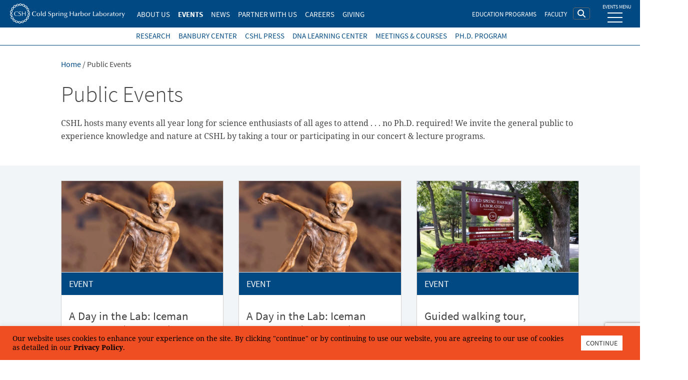

--- FILE ---
content_type: text/html; charset=UTF-8
request_url: https://www.cshl.edu/public-events/?format=list&time=day&yr=2020&cid=my-calendar&month=8&dy=30&mcat=9,7,1,3,6,4,2
body_size: 37406
content:
<!DOCTYPE html>
<html lang="en-US">
<head>
<meta charset="UTF-8"><script type="text/javascript">(window.NREUM||(NREUM={})).init={ajax:{deny_list:["bam.nr-data.net"]},feature_flags:["soft_nav"]};(window.NREUM||(NREUM={})).loader_config={licenseKey:"bcb61ecd7f",applicationID:"41752661",browserID:"41752744"};;/*! For license information please see nr-loader-rum-1.302.0.min.js.LICENSE.txt */
(()=>{var e,t,r={122:(e,t,r)=>{"use strict";r.d(t,{a:()=>i});var n=r(944);function i(e,t){try{if(!e||"object"!=typeof e)return(0,n.R)(3);if(!t||"object"!=typeof t)return(0,n.R)(4);const r=Object.create(Object.getPrototypeOf(t),Object.getOwnPropertyDescriptors(t)),a=0===Object.keys(r).length?e:r;for(let o in a)if(void 0!==e[o])try{if(null===e[o]){r[o]=null;continue}Array.isArray(e[o])&&Array.isArray(t[o])?r[o]=Array.from(new Set([...e[o],...t[o]])):"object"==typeof e[o]&&"object"==typeof t[o]?r[o]=i(e[o],t[o]):r[o]=e[o]}catch(e){r[o]||(0,n.R)(1,e)}return r}catch(e){(0,n.R)(2,e)}}},154:(e,t,r)=>{"use strict";r.d(t,{OF:()=>c,RI:()=>i,WN:()=>u,bv:()=>a,gm:()=>o,mw:()=>s,sb:()=>d});var n=r(863);const i="undefined"!=typeof window&&!!window.document,a="undefined"!=typeof WorkerGlobalScope&&("undefined"!=typeof self&&self instanceof WorkerGlobalScope&&self.navigator instanceof WorkerNavigator||"undefined"!=typeof globalThis&&globalThis instanceof WorkerGlobalScope&&globalThis.navigator instanceof WorkerNavigator),o=i?window:"undefined"!=typeof WorkerGlobalScope&&("undefined"!=typeof self&&self instanceof WorkerGlobalScope&&self||"undefined"!=typeof globalThis&&globalThis instanceof WorkerGlobalScope&&globalThis),s=Boolean("hidden"===o?.document?.visibilityState),c=/iPad|iPhone|iPod/.test(o.navigator?.userAgent),d=c&&"undefined"==typeof SharedWorker,u=((()=>{const e=o.navigator?.userAgent?.match(/Firefox[/\s](\d+\.\d+)/);Array.isArray(e)&&e.length>=2&&e[1]})(),Date.now()-(0,n.t)())},163:(e,t,r)=>{"use strict";r.d(t,{j:()=>T});var n=r(384),i=r(741);var a=r(555);r(860).K7.genericEvents;const o="experimental.resources",s="register",c=e=>{if(!e||"string"!=typeof e)return!1;try{document.createDocumentFragment().querySelector(e)}catch{return!1}return!0};var d=r(614),u=r(944),l=r(122);const f="[data-nr-mask]",g=e=>(0,l.a)(e,(()=>{const e={feature_flags:[],experimental:{allow_registered_children:!1,resources:!1},mask_selector:"*",block_selector:"[data-nr-block]",mask_input_options:{color:!1,date:!1,"datetime-local":!1,email:!1,month:!1,number:!1,range:!1,search:!1,tel:!1,text:!1,time:!1,url:!1,week:!1,textarea:!1,select:!1,password:!0}};return{ajax:{deny_list:void 0,block_internal:!0,enabled:!0,autoStart:!0},api:{get allow_registered_children(){return e.feature_flags.includes(s)||e.experimental.allow_registered_children},set allow_registered_children(t){e.experimental.allow_registered_children=t},duplicate_registered_data:!1},distributed_tracing:{enabled:void 0,exclude_newrelic_header:void 0,cors_use_newrelic_header:void 0,cors_use_tracecontext_headers:void 0,allowed_origins:void 0},get feature_flags(){return e.feature_flags},set feature_flags(t){e.feature_flags=t},generic_events:{enabled:!0,autoStart:!0},harvest:{interval:30},jserrors:{enabled:!0,autoStart:!0},logging:{enabled:!0,autoStart:!0},metrics:{enabled:!0,autoStart:!0},obfuscate:void 0,page_action:{enabled:!0},page_view_event:{enabled:!0,autoStart:!0},page_view_timing:{enabled:!0,autoStart:!0},performance:{capture_marks:!1,capture_measures:!1,capture_detail:!0,resources:{get enabled(){return e.feature_flags.includes(o)||e.experimental.resources},set enabled(t){e.experimental.resources=t},asset_types:[],first_party_domains:[],ignore_newrelic:!0}},privacy:{cookies_enabled:!0},proxy:{assets:void 0,beacon:void 0},session:{expiresMs:d.wk,inactiveMs:d.BB},session_replay:{autoStart:!0,enabled:!1,preload:!1,sampling_rate:10,error_sampling_rate:100,collect_fonts:!1,inline_images:!1,fix_stylesheets:!0,mask_all_inputs:!0,get mask_text_selector(){return e.mask_selector},set mask_text_selector(t){c(t)?e.mask_selector="".concat(t,",").concat(f):""===t||null===t?e.mask_selector=f:(0,u.R)(5,t)},get block_class(){return"nr-block"},get ignore_class(){return"nr-ignore"},get mask_text_class(){return"nr-mask"},get block_selector(){return e.block_selector},set block_selector(t){c(t)?e.block_selector+=",".concat(t):""!==t&&(0,u.R)(6,t)},get mask_input_options(){return e.mask_input_options},set mask_input_options(t){t&&"object"==typeof t?e.mask_input_options={...t,password:!0}:(0,u.R)(7,t)}},session_trace:{enabled:!0,autoStart:!0},soft_navigations:{enabled:!0,autoStart:!0},spa:{enabled:!0,autoStart:!0},ssl:void 0,user_actions:{enabled:!0,elementAttributes:["id","className","tagName","type"]}}})());var p=r(154),m=r(324);let h=0;const v={buildEnv:m.F3,distMethod:m.Xs,version:m.xv,originTime:p.WN},b={appMetadata:{},customTransaction:void 0,denyList:void 0,disabled:!1,harvester:void 0,isolatedBacklog:!1,isRecording:!1,loaderType:void 0,maxBytes:3e4,obfuscator:void 0,onerror:void 0,ptid:void 0,releaseIds:{},session:void 0,timeKeeper:void 0,registeredEntities:[],jsAttributesMetadata:{bytes:0},get harvestCount(){return++h}},y=e=>{const t=(0,l.a)(e,b),r=Object.keys(v).reduce((e,t)=>(e[t]={value:v[t],writable:!1,configurable:!0,enumerable:!0},e),{});return Object.defineProperties(t,r)};var _=r(701);const w=e=>{const t=e.startsWith("http");e+="/",r.p=t?e:"https://"+e};var x=r(836),k=r(241);const S={accountID:void 0,trustKey:void 0,agentID:void 0,licenseKey:void 0,applicationID:void 0,xpid:void 0},A=e=>(0,l.a)(e,S),R=new Set;function T(e,t={},r,o){let{init:s,info:c,loader_config:d,runtime:u={},exposed:l=!0}=t;if(!c){const e=(0,n.pV)();s=e.init,c=e.info,d=e.loader_config}e.init=g(s||{}),e.loader_config=A(d||{}),c.jsAttributes??={},p.bv&&(c.jsAttributes.isWorker=!0),e.info=(0,a.D)(c);const f=e.init,m=[c.beacon,c.errorBeacon];R.has(e.agentIdentifier)||(f.proxy.assets&&(w(f.proxy.assets),m.push(f.proxy.assets)),f.proxy.beacon&&m.push(f.proxy.beacon),e.beacons=[...m],function(e){const t=(0,n.pV)();Object.getOwnPropertyNames(i.W.prototype).forEach(r=>{const n=i.W.prototype[r];if("function"!=typeof n||"constructor"===n)return;let a=t[r];e[r]&&!1!==e.exposed&&"micro-agent"!==e.runtime?.loaderType&&(t[r]=(...t)=>{const n=e[r](...t);return a?a(...t):n})})}(e),(0,n.US)("activatedFeatures",_.B),e.runSoftNavOverSpa&&=!0===f.soft_navigations.enabled&&f.feature_flags.includes("soft_nav")),u.denyList=[...f.ajax.deny_list||[],...f.ajax.block_internal?m:[]],u.ptid=e.agentIdentifier,u.loaderType=r,e.runtime=y(u),R.has(e.agentIdentifier)||(e.ee=x.ee.get(e.agentIdentifier),e.exposed=l,(0,k.W)({agentIdentifier:e.agentIdentifier,drained:!!_.B?.[e.agentIdentifier],type:"lifecycle",name:"initialize",feature:void 0,data:e.config})),R.add(e.agentIdentifier)}},234:(e,t,r)=>{"use strict";r.d(t,{W:()=>a});var n=r(836),i=r(687);class a{constructor(e,t){this.agentIdentifier=e,this.ee=n.ee.get(e),this.featureName=t,this.blocked=!1}deregisterDrain(){(0,i.x3)(this.agentIdentifier,this.featureName)}}},241:(e,t,r)=>{"use strict";r.d(t,{W:()=>a});var n=r(154);const i="newrelic";function a(e={}){try{n.gm.dispatchEvent(new CustomEvent(i,{detail:e}))}catch(e){}}},261:(e,t,r)=>{"use strict";r.d(t,{$9:()=>d,BL:()=>s,CH:()=>g,Dl:()=>_,Fw:()=>y,PA:()=>h,Pl:()=>n,Tb:()=>l,U2:()=>a,V1:()=>k,Wb:()=>x,bt:()=>b,cD:()=>v,d3:()=>w,dT:()=>c,eY:()=>p,fF:()=>f,hG:()=>i,k6:()=>o,nb:()=>m,o5:()=>u});const n="api-",i="addPageAction",a="addToTrace",o="addRelease",s="finished",c="interaction",d="log",u="noticeError",l="pauseReplay",f="recordCustomEvent",g="recordReplay",p="register",m="setApplicationVersion",h="setCurrentRouteName",v="setCustomAttribute",b="setErrorHandler",y="setPageViewName",_="setUserId",w="start",x="wrapLogger",k="measure"},289:(e,t,r)=>{"use strict";r.d(t,{GG:()=>a,Qr:()=>s,sB:()=>o});var n=r(878);function i(){return"undefined"==typeof document||"complete"===document.readyState}function a(e,t){if(i())return e();(0,n.sp)("load",e,t)}function o(e){if(i())return e();(0,n.DD)("DOMContentLoaded",e)}function s(e){if(i())return e();(0,n.sp)("popstate",e)}},324:(e,t,r)=>{"use strict";r.d(t,{F3:()=>i,Xs:()=>a,xv:()=>n});const n="1.302.0",i="PROD",a="CDN"},374:(e,t,r)=>{r.nc=(()=>{try{return document?.currentScript?.nonce}catch(e){}return""})()},384:(e,t,r)=>{"use strict";r.d(t,{NT:()=>o,US:()=>u,Zm:()=>s,bQ:()=>d,dV:()=>c,pV:()=>l});var n=r(154),i=r(863),a=r(910);const o={beacon:"bam.nr-data.net",errorBeacon:"bam.nr-data.net"};function s(){return n.gm.NREUM||(n.gm.NREUM={}),void 0===n.gm.newrelic&&(n.gm.newrelic=n.gm.NREUM),n.gm.NREUM}function c(){let e=s();return e.o||(e.o={ST:n.gm.setTimeout,SI:n.gm.setImmediate||n.gm.setInterval,CT:n.gm.clearTimeout,XHR:n.gm.XMLHttpRequest,REQ:n.gm.Request,EV:n.gm.Event,PR:n.gm.Promise,MO:n.gm.MutationObserver,FETCH:n.gm.fetch,WS:n.gm.WebSocket},(0,a.i)(...Object.values(e.o))),e}function d(e,t){let r=s();r.initializedAgents??={},t.initializedAt={ms:(0,i.t)(),date:new Date},r.initializedAgents[e]=t}function u(e,t){s()[e]=t}function l(){return function(){let e=s();const t=e.info||{};e.info={beacon:o.beacon,errorBeacon:o.errorBeacon,...t}}(),function(){let e=s();const t=e.init||{};e.init={...t}}(),c(),function(){let e=s();const t=e.loader_config||{};e.loader_config={...t}}(),s()}},389:(e,t,r)=>{"use strict";function n(e,t=500,r={}){const n=r?.leading||!1;let i;return(...r)=>{n&&void 0===i&&(e.apply(this,r),i=setTimeout(()=>{i=clearTimeout(i)},t)),n||(clearTimeout(i),i=setTimeout(()=>{e.apply(this,r)},t))}}function i(e){let t=!1;return(...r)=>{t||(t=!0,e.apply(this,r))}}r.d(t,{J:()=>i,s:()=>n})},555:(e,t,r)=>{"use strict";r.d(t,{D:()=>s,f:()=>o});var n=r(384),i=r(122);const a={beacon:n.NT.beacon,errorBeacon:n.NT.errorBeacon,licenseKey:void 0,applicationID:void 0,sa:void 0,queueTime:void 0,applicationTime:void 0,ttGuid:void 0,user:void 0,account:void 0,product:void 0,extra:void 0,jsAttributes:{},userAttributes:void 0,atts:void 0,transactionName:void 0,tNamePlain:void 0};function o(e){try{return!!e.licenseKey&&!!e.errorBeacon&&!!e.applicationID}catch(e){return!1}}const s=e=>(0,i.a)(e,a)},566:(e,t,r)=>{"use strict";r.d(t,{LA:()=>s,bz:()=>o});var n=r(154);const i="xxxxxxxx-xxxx-4xxx-yxxx-xxxxxxxxxxxx";function a(e,t){return e?15&e[t]:16*Math.random()|0}function o(){const e=n.gm?.crypto||n.gm?.msCrypto;let t,r=0;return e&&e.getRandomValues&&(t=e.getRandomValues(new Uint8Array(30))),i.split("").map(e=>"x"===e?a(t,r++).toString(16):"y"===e?(3&a()|8).toString(16):e).join("")}function s(e){const t=n.gm?.crypto||n.gm?.msCrypto;let r,i=0;t&&t.getRandomValues&&(r=t.getRandomValues(new Uint8Array(e)));const o=[];for(var s=0;s<e;s++)o.push(a(r,i++).toString(16));return o.join("")}},606:(e,t,r)=>{"use strict";r.d(t,{i:()=>a});var n=r(908);a.on=o;var i=a.handlers={};function a(e,t,r,a){o(a||n.d,i,e,t,r)}function o(e,t,r,i,a){a||(a="feature"),e||(e=n.d);var o=t[a]=t[a]||{};(o[r]=o[r]||[]).push([e,i])}},607:(e,t,r)=>{"use strict";r.d(t,{W:()=>n});const n=(0,r(566).bz)()},614:(e,t,r)=>{"use strict";r.d(t,{BB:()=>o,H3:()=>n,g:()=>d,iL:()=>c,tS:()=>s,uh:()=>i,wk:()=>a});const n="NRBA",i="SESSION",a=144e5,o=18e5,s={STARTED:"session-started",PAUSE:"session-pause",RESET:"session-reset",RESUME:"session-resume",UPDATE:"session-update"},c={SAME_TAB:"same-tab",CROSS_TAB:"cross-tab"},d={OFF:0,FULL:1,ERROR:2}},630:(e,t,r)=>{"use strict";r.d(t,{T:()=>n});const n=r(860).K7.pageViewEvent},646:(e,t,r)=>{"use strict";r.d(t,{y:()=>n});class n{constructor(e){this.contextId=e}}},687:(e,t,r)=>{"use strict";r.d(t,{Ak:()=>d,Ze:()=>f,x3:()=>u});var n=r(241),i=r(836),a=r(606),o=r(860),s=r(646);const c={};function d(e,t){const r={staged:!1,priority:o.P3[t]||0};l(e),c[e].get(t)||c[e].set(t,r)}function u(e,t){e&&c[e]&&(c[e].get(t)&&c[e].delete(t),p(e,t,!1),c[e].size&&g(e))}function l(e){if(!e)throw new Error("agentIdentifier required");c[e]||(c[e]=new Map)}function f(e="",t="feature",r=!1){if(l(e),!e||!c[e].get(t)||r)return p(e,t);c[e].get(t).staged=!0,g(e)}function g(e){const t=Array.from(c[e]);t.every(([e,t])=>t.staged)&&(t.sort((e,t)=>e[1].priority-t[1].priority),t.forEach(([t])=>{c[e].delete(t),p(e,t)}))}function p(e,t,r=!0){const o=e?i.ee.get(e):i.ee,c=a.i.handlers;if(!o.aborted&&o.backlog&&c){if((0,n.W)({agentIdentifier:e,type:"lifecycle",name:"drain",feature:t}),r){const e=o.backlog[t],r=c[t];if(r){for(let t=0;e&&t<e.length;++t)m(e[t],r);Object.entries(r).forEach(([e,t])=>{Object.values(t||{}).forEach(t=>{t[0]?.on&&t[0]?.context()instanceof s.y&&t[0].on(e,t[1])})})}}o.isolatedBacklog||delete c[t],o.backlog[t]=null,o.emit("drain-"+t,[])}}function m(e,t){var r=e[1];Object.values(t[r]||{}).forEach(t=>{var r=e[0];if(t[0]===r){var n=t[1],i=e[3],a=e[2];n.apply(i,a)}})}},699:(e,t,r)=>{"use strict";r.d(t,{It:()=>a,KC:()=>s,No:()=>i,qh:()=>o});var n=r(860);const i=16e3,a=1e6,o="SESSION_ERROR",s={[n.K7.logging]:!0,[n.K7.genericEvents]:!1,[n.K7.jserrors]:!1,[n.K7.ajax]:!1}},701:(e,t,r)=>{"use strict";r.d(t,{B:()=>a,t:()=>o});var n=r(241);const i=new Set,a={};function o(e,t){const r=t.agentIdentifier;a[r]??={},e&&"object"==typeof e&&(i.has(r)||(t.ee.emit("rumresp",[e]),a[r]=e,i.add(r),(0,n.W)({agentIdentifier:r,loaded:!0,drained:!0,type:"lifecycle",name:"load",feature:void 0,data:e})))}},741:(e,t,r)=>{"use strict";r.d(t,{W:()=>a});var n=r(944),i=r(261);class a{#e(e,...t){if(this[e]!==a.prototype[e])return this[e](...t);(0,n.R)(35,e)}addPageAction(e,t){return this.#e(i.hG,e,t)}register(e){return this.#e(i.eY,e)}recordCustomEvent(e,t){return this.#e(i.fF,e,t)}setPageViewName(e,t){return this.#e(i.Fw,e,t)}setCustomAttribute(e,t,r){return this.#e(i.cD,e,t,r)}noticeError(e,t){return this.#e(i.o5,e,t)}setUserId(e){return this.#e(i.Dl,e)}setApplicationVersion(e){return this.#e(i.nb,e)}setErrorHandler(e){return this.#e(i.bt,e)}addRelease(e,t){return this.#e(i.k6,e,t)}log(e,t){return this.#e(i.$9,e,t)}start(){return this.#e(i.d3)}finished(e){return this.#e(i.BL,e)}recordReplay(){return this.#e(i.CH)}pauseReplay(){return this.#e(i.Tb)}addToTrace(e){return this.#e(i.U2,e)}setCurrentRouteName(e){return this.#e(i.PA,e)}interaction(e){return this.#e(i.dT,e)}wrapLogger(e,t,r){return this.#e(i.Wb,e,t,r)}measure(e,t){return this.#e(i.V1,e,t)}}},773:(e,t,r)=>{"use strict";r.d(t,{z_:()=>a,XG:()=>s,TZ:()=>n,rs:()=>i,xV:()=>o});r(154),r(566),r(384);const n=r(860).K7.metrics,i="sm",a="cm",o="storeSupportabilityMetrics",s="storeEventMetrics"},782:(e,t,r)=>{"use strict";r.d(t,{T:()=>n});const n=r(860).K7.pageViewTiming},836:(e,t,r)=>{"use strict";r.d(t,{P:()=>s,ee:()=>c});var n=r(384),i=r(990),a=r(646),o=r(607);const s="nr@context:".concat(o.W),c=function e(t,r){var n={},o={},u={},l=!1;try{l=16===r.length&&d.initializedAgents?.[r]?.runtime.isolatedBacklog}catch(e){}var f={on:p,addEventListener:p,removeEventListener:function(e,t){var r=n[e];if(!r)return;for(var i=0;i<r.length;i++)r[i]===t&&r.splice(i,1)},emit:function(e,r,n,i,a){!1!==a&&(a=!0);if(c.aborted&&!i)return;t&&a&&t.emit(e,r,n);var s=g(n);m(e).forEach(e=>{e.apply(s,r)});var d=v()[o[e]];d&&d.push([f,e,r,s]);return s},get:h,listeners:m,context:g,buffer:function(e,t){const r=v();if(t=t||"feature",f.aborted)return;Object.entries(e||{}).forEach(([e,n])=>{o[n]=t,t in r||(r[t]=[])})},abort:function(){f._aborted=!0,Object.keys(f.backlog).forEach(e=>{delete f.backlog[e]})},isBuffering:function(e){return!!v()[o[e]]},debugId:r,backlog:l?{}:t&&"object"==typeof t.backlog?t.backlog:{},isolatedBacklog:l};return Object.defineProperty(f,"aborted",{get:()=>{let e=f._aborted||!1;return e||(t&&(e=t.aborted),e)}}),f;function g(e){return e&&e instanceof a.y?e:e?(0,i.I)(e,s,()=>new a.y(s)):new a.y(s)}function p(e,t){n[e]=m(e).concat(t)}function m(e){return n[e]||[]}function h(t){return u[t]=u[t]||e(f,t)}function v(){return f.backlog}}(void 0,"globalEE"),d=(0,n.Zm)();d.ee||(d.ee=c)},843:(e,t,r)=>{"use strict";r.d(t,{u:()=>i});var n=r(878);function i(e,t=!1,r,i){(0,n.DD)("visibilitychange",function(){if(t)return void("hidden"===document.visibilityState&&e());e(document.visibilityState)},r,i)}},860:(e,t,r)=>{"use strict";r.d(t,{$J:()=>u,K7:()=>c,P3:()=>d,XX:()=>i,Yy:()=>s,df:()=>a,qY:()=>n,v4:()=>o});const n="events",i="jserrors",a="browser/blobs",o="rum",s="browser/logs",c={ajax:"ajax",genericEvents:"generic_events",jserrors:i,logging:"logging",metrics:"metrics",pageAction:"page_action",pageViewEvent:"page_view_event",pageViewTiming:"page_view_timing",sessionReplay:"session_replay",sessionTrace:"session_trace",softNav:"soft_navigations",spa:"spa"},d={[c.pageViewEvent]:1,[c.pageViewTiming]:2,[c.metrics]:3,[c.jserrors]:4,[c.spa]:5,[c.ajax]:6,[c.sessionTrace]:7,[c.softNav]:8,[c.sessionReplay]:9,[c.logging]:10,[c.genericEvents]:11},u={[c.pageViewEvent]:o,[c.pageViewTiming]:n,[c.ajax]:n,[c.spa]:n,[c.softNav]:n,[c.metrics]:i,[c.jserrors]:i,[c.sessionTrace]:a,[c.sessionReplay]:a,[c.logging]:s,[c.genericEvents]:"ins"}},863:(e,t,r)=>{"use strict";function n(){return Math.floor(performance.now())}r.d(t,{t:()=>n})},878:(e,t,r)=>{"use strict";function n(e,t){return{capture:e,passive:!1,signal:t}}function i(e,t,r=!1,i){window.addEventListener(e,t,n(r,i))}function a(e,t,r=!1,i){document.addEventListener(e,t,n(r,i))}r.d(t,{DD:()=>a,jT:()=>n,sp:()=>i})},908:(e,t,r)=>{"use strict";r.d(t,{d:()=>n,p:()=>i});var n=r(836).ee.get("handle");function i(e,t,r,i,a){a?(a.buffer([e],i),a.emit(e,t,r)):(n.buffer([e],i),n.emit(e,t,r))}},910:(e,t,r)=>{"use strict";r.d(t,{i:()=>a});var n=r(944);const i=new Map;function a(...e){return e.every(e=>{if(i.has(e))return i.get(e);const t="function"==typeof e&&e.toString().includes("[native code]");return t||(0,n.R)(64,e?.name||e?.toString()),i.set(e,t),t})}},944:(e,t,r)=>{"use strict";r.d(t,{R:()=>i});var n=r(241);function i(e,t){"function"==typeof console.debug&&(console.debug("New Relic Warning: https://github.com/newrelic/newrelic-browser-agent/blob/main/docs/warning-codes.md#".concat(e),t),(0,n.W)({agentIdentifier:null,drained:null,type:"data",name:"warn",feature:"warn",data:{code:e,secondary:t}}))}},990:(e,t,r)=>{"use strict";r.d(t,{I:()=>i});var n=Object.prototype.hasOwnProperty;function i(e,t,r){if(n.call(e,t))return e[t];var i=r();if(Object.defineProperty&&Object.keys)try{return Object.defineProperty(e,t,{value:i,writable:!0,enumerable:!1}),i}catch(e){}return e[t]=i,i}}},n={};function i(e){var t=n[e];if(void 0!==t)return t.exports;var a=n[e]={exports:{}};return r[e](a,a.exports,i),a.exports}i.m=r,i.d=(e,t)=>{for(var r in t)i.o(t,r)&&!i.o(e,r)&&Object.defineProperty(e,r,{enumerable:!0,get:t[r]})},i.f={},i.e=e=>Promise.all(Object.keys(i.f).reduce((t,r)=>(i.f[r](e,t),t),[])),i.u=e=>"nr-rum-1.302.0.min.js",i.o=(e,t)=>Object.prototype.hasOwnProperty.call(e,t),e={},t="NRBA-1.302.0.PROD:",i.l=(r,n,a,o)=>{if(e[r])e[r].push(n);else{var s,c;if(void 0!==a)for(var d=document.getElementsByTagName("script"),u=0;u<d.length;u++){var l=d[u];if(l.getAttribute("src")==r||l.getAttribute("data-webpack")==t+a){s=l;break}}if(!s){c=!0;var f={296:"sha512-wOb3n9Oo7XFlPj8/eeDjhAZxpAcaDdsBkC//L8axozi0po4wdPEJ2ECVlu9KEBVFgfQVL0TCY6kPzr0KcVfkBQ=="};(s=document.createElement("script")).charset="utf-8",i.nc&&s.setAttribute("nonce",i.nc),s.setAttribute("data-webpack",t+a),s.src=r,0!==s.src.indexOf(window.location.origin+"/")&&(s.crossOrigin="anonymous"),f[o]&&(s.integrity=f[o])}e[r]=[n];var g=(t,n)=>{s.onerror=s.onload=null,clearTimeout(p);var i=e[r];if(delete e[r],s.parentNode&&s.parentNode.removeChild(s),i&&i.forEach(e=>e(n)),t)return t(n)},p=setTimeout(g.bind(null,void 0,{type:"timeout",target:s}),12e4);s.onerror=g.bind(null,s.onerror),s.onload=g.bind(null,s.onload),c&&document.head.appendChild(s)}},i.r=e=>{"undefined"!=typeof Symbol&&Symbol.toStringTag&&Object.defineProperty(e,Symbol.toStringTag,{value:"Module"}),Object.defineProperty(e,"__esModule",{value:!0})},i.p="https://js-agent.newrelic.com/",(()=>{var e={374:0,840:0};i.f.j=(t,r)=>{var n=i.o(e,t)?e[t]:void 0;if(0!==n)if(n)r.push(n[2]);else{var a=new Promise((r,i)=>n=e[t]=[r,i]);r.push(n[2]=a);var o=i.p+i.u(t),s=new Error;i.l(o,r=>{if(i.o(e,t)&&(0!==(n=e[t])&&(e[t]=void 0),n)){var a=r&&("load"===r.type?"missing":r.type),o=r&&r.target&&r.target.src;s.message="Loading chunk "+t+" failed.\n("+a+": "+o+")",s.name="ChunkLoadError",s.type=a,s.request=o,n[1](s)}},"chunk-"+t,t)}};var t=(t,r)=>{var n,a,[o,s,c]=r,d=0;if(o.some(t=>0!==e[t])){for(n in s)i.o(s,n)&&(i.m[n]=s[n]);if(c)c(i)}for(t&&t(r);d<o.length;d++)a=o[d],i.o(e,a)&&e[a]&&e[a][0](),e[a]=0},r=self["webpackChunk:NRBA-1.302.0.PROD"]=self["webpackChunk:NRBA-1.302.0.PROD"]||[];r.forEach(t.bind(null,0)),r.push=t.bind(null,r.push.bind(r))})(),(()=>{"use strict";i(374);var e=i(566),t=i(741);class r extends t.W{agentIdentifier=(0,e.LA)(16)}var n=i(860);const a=Object.values(n.K7);var o=i(163);var s=i(908),c=i(863),d=i(261),u=i(241),l=i(944),f=i(701),g=i(773);function p(e,t,i,a){const o=a||i;!o||o[e]&&o[e]!==r.prototype[e]||(o[e]=function(){(0,s.p)(g.xV,["API/"+e+"/called"],void 0,n.K7.metrics,i.ee),(0,u.W)({agentIdentifier:i.agentIdentifier,drained:!!f.B?.[i.agentIdentifier],type:"data",name:"api",feature:d.Pl+e,data:{}});try{return t.apply(this,arguments)}catch(e){(0,l.R)(23,e)}})}function m(e,t,r,n,i){const a=e.info;null===r?delete a.jsAttributes[t]:a.jsAttributes[t]=r,(i||null===r)&&(0,s.p)(d.Pl+n,[(0,c.t)(),t,r],void 0,"session",e.ee)}var h=i(687),v=i(234),b=i(289),y=i(154),_=i(384);const w=e=>y.RI&&!0===e?.privacy.cookies_enabled;function x(e){return!!(0,_.dV)().o.MO&&w(e)&&!0===e?.session_trace.enabled}var k=i(389),S=i(699);class A extends v.W{constructor(e,t){super(e.agentIdentifier,t),this.agentRef=e,this.abortHandler=void 0,this.featAggregate=void 0,this.onAggregateImported=void 0,this.deferred=Promise.resolve(),!1===e.init[this.featureName].autoStart?this.deferred=new Promise((t,r)=>{this.ee.on("manual-start-all",(0,k.J)(()=>{(0,h.Ak)(e.agentIdentifier,this.featureName),t()}))}):(0,h.Ak)(e.agentIdentifier,t)}importAggregator(e,t,r={}){if(this.featAggregate)return;let n;this.onAggregateImported=new Promise(e=>{n=e});const a=async()=>{let a;await this.deferred;try{if(w(e.init)){const{setupAgentSession:t}=await i.e(296).then(i.bind(i,305));a=t(e)}}catch(e){(0,l.R)(20,e),this.ee.emit("internal-error",[e]),(0,s.p)(S.qh,[e],void 0,this.featureName,this.ee)}try{if(!this.#t(this.featureName,a,e.init))return(0,h.Ze)(this.agentIdentifier,this.featureName),void n(!1);const{Aggregate:i}=await t();this.featAggregate=new i(e,r),e.runtime.harvester.initializedAggregates.push(this.featAggregate),n(!0)}catch(e){(0,l.R)(34,e),this.abortHandler?.(),(0,h.Ze)(this.agentIdentifier,this.featureName,!0),n(!1),this.ee&&this.ee.abort()}};y.RI?(0,b.GG)(()=>a(),!0):a()}#t(e,t,r){if(this.blocked)return!1;switch(e){case n.K7.sessionReplay:return x(r)&&!!t;case n.K7.sessionTrace:return!!t;default:return!0}}}var R=i(630),T=i(614);class E extends A{static featureName=R.T;constructor(e){var t;super(e,R.T),this.setupInspectionEvents(e.agentIdentifier),t=e,p(d.Fw,function(e,r){"string"==typeof e&&("/"!==e.charAt(0)&&(e="/"+e),t.runtime.customTransaction=(r||"http://custom.transaction")+e,(0,s.p)(d.Pl+d.Fw,[(0,c.t)()],void 0,void 0,t.ee))},t),this.ee.on("api-send-rum",(e,t)=>(0,s.p)("send-rum",[e,t],void 0,this.featureName,this.ee)),this.importAggregator(e,()=>i.e(296).then(i.bind(i,108)))}setupInspectionEvents(e){const t=(t,r)=>{t&&(0,u.W)({agentIdentifier:e,timeStamp:t.timeStamp,loaded:"complete"===t.target.readyState,type:"window",name:r,data:t.target.location+""})};(0,b.sB)(e=>{t(e,"DOMContentLoaded")}),(0,b.GG)(e=>{t(e,"load")}),(0,b.Qr)(e=>{t(e,"navigate")}),this.ee.on(T.tS.UPDATE,(t,r)=>{(0,u.W)({agentIdentifier:e,type:"lifecycle",name:"session",data:r})})}}var N=i(843),j=i(878),I=i(782);class O extends A{static featureName=I.T;constructor(e){super(e,I.T),y.RI&&((0,N.u)(()=>(0,s.p)("docHidden",[(0,c.t)()],void 0,I.T,this.ee),!0),(0,j.sp)("pagehide",()=>(0,s.p)("winPagehide",[(0,c.t)()],void 0,I.T,this.ee)),this.importAggregator(e,()=>i.e(296).then(i.bind(i,350))))}}class P extends A{static featureName=g.TZ;constructor(e){super(e,g.TZ),y.RI&&document.addEventListener("securitypolicyviolation",e=>{(0,s.p)(g.xV,["Generic/CSPViolation/Detected"],void 0,this.featureName,this.ee)}),this.importAggregator(e,()=>i.e(296).then(i.bind(i,623)))}}new class extends r{constructor(e){var t;(super(),y.gm)?(this.features={},(0,_.bQ)(this.agentIdentifier,this),this.desiredFeatures=new Set(e.features||[]),this.desiredFeatures.add(E),this.runSoftNavOverSpa=[...this.desiredFeatures].some(e=>e.featureName===n.K7.softNav),(0,o.j)(this,e,e.loaderType||"agent"),t=this,p(d.cD,function(e,r,n=!1){if("string"==typeof e){if(["string","number","boolean"].includes(typeof r)||null===r)return m(t,e,r,d.cD,n);(0,l.R)(40,typeof r)}else(0,l.R)(39,typeof e)},t),function(e){p(d.Dl,function(t){if("string"==typeof t||null===t)return m(e,"enduser.id",t,d.Dl,!0);(0,l.R)(41,typeof t)},e)}(this),function(e){p(d.nb,function(t){if("string"==typeof t||null===t)return m(e,"application.version",t,d.nb,!1);(0,l.R)(42,typeof t)},e)}(this),function(e){p(d.d3,function(){e.ee.emit("manual-start-all")},e)}(this),this.run()):(0,l.R)(21)}get config(){return{info:this.info,init:this.init,loader_config:this.loader_config,runtime:this.runtime}}get api(){return this}run(){try{const e=function(e){const t={};return a.forEach(r=>{t[r]=!!e[r]?.enabled}),t}(this.init),t=[...this.desiredFeatures];t.sort((e,t)=>n.P3[e.featureName]-n.P3[t.featureName]),t.forEach(t=>{if(!e[t.featureName]&&t.featureName!==n.K7.pageViewEvent)return;if(this.runSoftNavOverSpa&&t.featureName===n.K7.spa)return;if(!this.runSoftNavOverSpa&&t.featureName===n.K7.softNav)return;const r=function(e){switch(e){case n.K7.ajax:return[n.K7.jserrors];case n.K7.sessionTrace:return[n.K7.ajax,n.K7.pageViewEvent];case n.K7.sessionReplay:return[n.K7.sessionTrace];case n.K7.pageViewTiming:return[n.K7.pageViewEvent];default:return[]}}(t.featureName).filter(e=>!(e in this.features));r.length>0&&(0,l.R)(36,{targetFeature:t.featureName,missingDependencies:r}),this.features[t.featureName]=new t(this)})}catch(e){(0,l.R)(22,e);for(const e in this.features)this.features[e].abortHandler?.();const t=(0,_.Zm)();delete t.initializedAgents[this.agentIdentifier]?.features,delete this.sharedAggregator;return t.ee.get(this.agentIdentifier).abort(),!1}}}({features:[E,O,P],loaderType:"lite"})})()})();</script>
<meta name="viewport" content="width=device-width, initial-scale=1">
<link rel="profile" href="http://gmpg.org/xfn/11">
<link rel="apple-touch-icon" sizes="180x180" href="https://www.cshl.edu/wp-content/themes/cshl-coresite/favicons/apple-touch-icon.png">
<link rel="icon" type="image/png" sizes="32x32" href="https://www.cshl.edu/wp-content/themes/cshl-coresite/favicons/favicon-32x32.png">
<link rel="icon" type="image/png" sizes="16x16" href="https://www.cshl.edu/wp-content/themes/cshl-coresite/favicons/favicon-16x16.png">
<link rel="manifest" href="https://www.cshl.edu/wp-content/themes/cshl-coresite/favicons/manifest.json">
<link rel="mask-icon" href="https://www.cshl.edu/wp-content/themes/cshl-coresite/favicons/safari-pinned-tab.svg" color="#5bbad5">
<link rel="shortcut icon" href="https://www.cshl.edu/wp-content/themes/cshl-coresite/favicons/favicon.ico">
<meta name="msapplication-config" content="https://www.cshl.edu/wp-content/themes/cshl-coresite/favicons/browserconfig.xml">
<meta name="theme-color" content="#ffffff">
<meta name='robots' content='index, follow, max-image-preview:large, max-snippet:-1, max-video-preview:-1' />
	<style>img:is([sizes="auto" i], [sizes^="auto," i]) { contain-intrinsic-size: 3000px 1500px }</style>
				<script>
				// Allow detecting when fb api is loaded.
				function Deferred() {
					var self = this;
					this.promise = new Promise( function( resolve, reject ) {
						self.reject  = reject;
						self.resolve = resolve;
					});
				}
				window.fbLoaded = new Deferred();

				window.fbAsyncInit = function() {
					FB.init({
						appId            : '2290108497977688',
						autoLogAppEvents : true,
						xfbml            : true,
						version          : 'v3.0'
					});

					window.fbLoaded.resolve();
				};

				(function(d, s, id){
					var js, fjs = d.getElementsByTagName(s)[0];
					if (d.getElementById(id)) {return;}
					js = d.createElement(s); js.id = id;
					js.src = "https://connect.facebook.net/en_US/sdk.js";
					fjs.parentNode.insertBefore(js, fjs);
				}(document, 'script', 'facebook-jssdk'));
			</script>
			
	<!-- This site is optimized with the Yoast SEO plugin v26.0 - https://yoast.com/wordpress/plugins/seo/ -->
	<title>Public Events | Cold Spring Harbor Laboratory</title>
	<meta name="description" content="CSHL hosts many events all year long for science enthusiasts of all ages to attend…no Ph.D. required! We invite the general public to experience knowledge and nature at CSHL by taking a tour or participating in our concert &amp; lecture programs." />
	<link rel="canonical" href="https://www.cshl.edu/public-events/" />
	<meta property="og:locale" content="en_US" />
	<meta property="og:type" content="article" />
	<meta property="og:title" content="Public Events | Cold Spring Harbor Laboratory" />
	<meta property="og:description" content="CSHL hosts many events all year long for science enthusiasts of all ages to attend…no Ph.D. required! We invite the general public to experience knowledge and nature at CSHL by taking a tour or participating in our concert &amp; lecture programs." />
	<meta property="og:url" content="https://www.cshl.edu/public-events/" />
	<meta property="og:site_name" content="Cold Spring Harbor Laboratory" />
	<meta property="article:publisher" content="https://www.facebook.com/cshlnews" />
	<meta property="article:modified_time" content="2025-11-03T14:57:56+00:00" />
	<meta name="twitter:card" content="summary_large_image" />
	<meta name="twitter:site" content="@CSHL" />
	<script type="application/ld+json" class="yoast-schema-graph">{"@context":"https://schema.org","@graph":[{"@type":"WebPage","@id":"https://www.cshl.edu/public-events/","url":"https://www.cshl.edu/public-events/","name":"Public Events | Cold Spring Harbor Laboratory","isPartOf":{"@id":"https://www.cshl.edu/#website"},"datePublished":"2017-04-26T18:25:07+00:00","dateModified":"2025-11-03T14:57:56+00:00","description":"CSHL hosts many events all year long for science enthusiasts of all ages to attend…no Ph.D. required! We invite the general public to experience knowledge and nature at CSHL by taking a tour or participating in our concert & lecture programs.","breadcrumb":{"@id":"https://www.cshl.edu/public-events/#breadcrumb"},"inLanguage":"en-US","potentialAction":[{"@type":"ReadAction","target":["https://www.cshl.edu/public-events/"]}]},{"@type":"BreadcrumbList","@id":"https://www.cshl.edu/public-events/#breadcrumb","itemListElement":[{"@type":"ListItem","position":1,"name":"Home","item":"https://www.cshl.edu/"},{"@type":"ListItem","position":2,"name":"Public Events"}]},{"@type":"WebSite","@id":"https://www.cshl.edu/#website","url":"https://www.cshl.edu/","name":"Cold Spring Harbor Laboratory","description":"Founded in 1890, Cold Spring Harbor Laboratory (CSHL) is a preeminent international research institution, achieving breakthroughs in molecular biology and genetics and enhancing scientific knowledge worldwide.","publisher":{"@id":"https://www.cshl.edu/#organization"},"potentialAction":[{"@type":"SearchAction","target":{"@type":"EntryPoint","urlTemplate":"https://www.cshl.edu/?s={search_term_string}"},"query-input":{"@type":"PropertyValueSpecification","valueRequired":true,"valueName":"search_term_string"}}],"inLanguage":"en-US"},{"@type":"Organization","@id":"https://www.cshl.edu/#organization","name":"Cold Spring Harbor Laboratory","url":"https://www.cshl.edu/","logo":{"@type":"ImageObject","inLanguage":"en-US","@id":"https://www.cshl.edu/#/schema/logo/image/","url":"https://www.cshl.edu/wp-content/uploads/2017/05/placeholderImage-1.png","contentUrl":"https://www.cshl.edu/wp-content/uploads/2017/05/placeholderImage-1.png","width":1920,"height":1080,"caption":"Cold Spring Harbor Laboratory"},"image":{"@id":"https://www.cshl.edu/#/schema/logo/image/"},"sameAs":["https://www.facebook.com/cshlnews","https://x.com/CSHL","https://www.instagram.com/cshlnews/","https://www.linkedin.com/school/cold-spring-harbor-laboratory/","https://www.youtube.com/user/ColdSpringHarborLab","https://x.com/cshl"]}]}</script>
	<!-- / Yoast SEO plugin. -->


<link rel="alternate" type="application/rss+xml" title="Cold Spring Harbor Laboratory &raquo; Feed" href="https://www.cshl.edu/feed/" />
<link rel="alternate" type="application/rss+xml" title="Cold Spring Harbor Laboratory &raquo; Comments Feed" href="https://www.cshl.edu/comments/feed/" />
<script type="text/javascript">
/* <![CDATA[ */
window._wpemojiSettings = {"baseUrl":"https:\/\/s.w.org\/images\/core\/emoji\/16.0.1\/72x72\/","ext":".png","svgUrl":"https:\/\/s.w.org\/images\/core\/emoji\/16.0.1\/svg\/","svgExt":".svg","source":{"concatemoji":"https:\/\/www.cshl.edu\/wp-includes\/js\/wp-emoji-release.min.js?ver=6.8.2"}};
/*! This file is auto-generated */
!function(s,n){var o,i,e;function c(e){try{var t={supportTests:e,timestamp:(new Date).valueOf()};sessionStorage.setItem(o,JSON.stringify(t))}catch(e){}}function p(e,t,n){e.clearRect(0,0,e.canvas.width,e.canvas.height),e.fillText(t,0,0);var t=new Uint32Array(e.getImageData(0,0,e.canvas.width,e.canvas.height).data),a=(e.clearRect(0,0,e.canvas.width,e.canvas.height),e.fillText(n,0,0),new Uint32Array(e.getImageData(0,0,e.canvas.width,e.canvas.height).data));return t.every(function(e,t){return e===a[t]})}function u(e,t){e.clearRect(0,0,e.canvas.width,e.canvas.height),e.fillText(t,0,0);for(var n=e.getImageData(16,16,1,1),a=0;a<n.data.length;a++)if(0!==n.data[a])return!1;return!0}function f(e,t,n,a){switch(t){case"flag":return n(e,"\ud83c\udff3\ufe0f\u200d\u26a7\ufe0f","\ud83c\udff3\ufe0f\u200b\u26a7\ufe0f")?!1:!n(e,"\ud83c\udde8\ud83c\uddf6","\ud83c\udde8\u200b\ud83c\uddf6")&&!n(e,"\ud83c\udff4\udb40\udc67\udb40\udc62\udb40\udc65\udb40\udc6e\udb40\udc67\udb40\udc7f","\ud83c\udff4\u200b\udb40\udc67\u200b\udb40\udc62\u200b\udb40\udc65\u200b\udb40\udc6e\u200b\udb40\udc67\u200b\udb40\udc7f");case"emoji":return!a(e,"\ud83e\udedf")}return!1}function g(e,t,n,a){var r="undefined"!=typeof WorkerGlobalScope&&self instanceof WorkerGlobalScope?new OffscreenCanvas(300,150):s.createElement("canvas"),o=r.getContext("2d",{willReadFrequently:!0}),i=(o.textBaseline="top",o.font="600 32px Arial",{});return e.forEach(function(e){i[e]=t(o,e,n,a)}),i}function t(e){var t=s.createElement("script");t.src=e,t.defer=!0,s.head.appendChild(t)}"undefined"!=typeof Promise&&(o="wpEmojiSettingsSupports",i=["flag","emoji"],n.supports={everything:!0,everythingExceptFlag:!0},e=new Promise(function(e){s.addEventListener("DOMContentLoaded",e,{once:!0})}),new Promise(function(t){var n=function(){try{var e=JSON.parse(sessionStorage.getItem(o));if("object"==typeof e&&"number"==typeof e.timestamp&&(new Date).valueOf()<e.timestamp+604800&&"object"==typeof e.supportTests)return e.supportTests}catch(e){}return null}();if(!n){if("undefined"!=typeof Worker&&"undefined"!=typeof OffscreenCanvas&&"undefined"!=typeof URL&&URL.createObjectURL&&"undefined"!=typeof Blob)try{var e="postMessage("+g.toString()+"("+[JSON.stringify(i),f.toString(),p.toString(),u.toString()].join(",")+"));",a=new Blob([e],{type:"text/javascript"}),r=new Worker(URL.createObjectURL(a),{name:"wpTestEmojiSupports"});return void(r.onmessage=function(e){c(n=e.data),r.terminate(),t(n)})}catch(e){}c(n=g(i,f,p,u))}t(n)}).then(function(e){for(var t in e)n.supports[t]=e[t],n.supports.everything=n.supports.everything&&n.supports[t],"flag"!==t&&(n.supports.everythingExceptFlag=n.supports.everythingExceptFlag&&n.supports[t]);n.supports.everythingExceptFlag=n.supports.everythingExceptFlag&&!n.supports.flag,n.DOMReady=!1,n.readyCallback=function(){n.DOMReady=!0}}).then(function(){return e}).then(function(){var e;n.supports.everything||(n.readyCallback(),(e=n.source||{}).concatemoji?t(e.concatemoji):e.wpemoji&&e.twemoji&&(t(e.twemoji),t(e.wpemoji)))}))}((window,document),window._wpemojiSettings);
/* ]]> */
</script>
<style id='wp-emoji-styles-inline-css' type='text/css'>

	img.wp-smiley, img.emoji {
		display: inline !important;
		border: none !important;
		box-shadow: none !important;
		height: 1em !important;
		width: 1em !important;
		margin: 0 0.07em !important;
		vertical-align: -0.1em !important;
		background: none !important;
		padding: 0 !important;
	}
</style>
<link rel='stylesheet' id='wp-block-library-css' href='https://www.cshl.edu/wp-includes/css/dist/block-library/style.min.css?ver=6.8.2' type='text/css' media='all' />
<style id='classic-theme-styles-inline-css' type='text/css'>
/*! This file is auto-generated */
.wp-block-button__link{color:#fff;background-color:#32373c;border-radius:9999px;box-shadow:none;text-decoration:none;padding:calc(.667em + 2px) calc(1.333em + 2px);font-size:1.125em}.wp-block-file__button{background:#32373c;color:#fff;text-decoration:none}
</style>
<style id='pdfemb-pdf-embedder-viewer-style-inline-css' type='text/css'>
.wp-block-pdfemb-pdf-embedder-viewer{max-width:none}

</style>
<style id='global-styles-inline-css' type='text/css'>
:root{--wp--preset--aspect-ratio--square: 1;--wp--preset--aspect-ratio--4-3: 4/3;--wp--preset--aspect-ratio--3-4: 3/4;--wp--preset--aspect-ratio--3-2: 3/2;--wp--preset--aspect-ratio--2-3: 2/3;--wp--preset--aspect-ratio--16-9: 16/9;--wp--preset--aspect-ratio--9-16: 9/16;--wp--preset--color--black: #000000;--wp--preset--color--cyan-bluish-gray: #abb8c3;--wp--preset--color--white: #ffffff;--wp--preset--color--pale-pink: #f78da7;--wp--preset--color--vivid-red: #cf2e2e;--wp--preset--color--luminous-vivid-orange: #ff6900;--wp--preset--color--luminous-vivid-amber: #fcb900;--wp--preset--color--light-green-cyan: #7bdcb5;--wp--preset--color--vivid-green-cyan: #00d084;--wp--preset--color--pale-cyan-blue: #8ed1fc;--wp--preset--color--vivid-cyan-blue: #0693e3;--wp--preset--color--vivid-purple: #9b51e0;--wp--preset--gradient--vivid-cyan-blue-to-vivid-purple: linear-gradient(135deg,rgba(6,147,227,1) 0%,rgb(155,81,224) 100%);--wp--preset--gradient--light-green-cyan-to-vivid-green-cyan: linear-gradient(135deg,rgb(122,220,180) 0%,rgb(0,208,130) 100%);--wp--preset--gradient--luminous-vivid-amber-to-luminous-vivid-orange: linear-gradient(135deg,rgba(252,185,0,1) 0%,rgba(255,105,0,1) 100%);--wp--preset--gradient--luminous-vivid-orange-to-vivid-red: linear-gradient(135deg,rgba(255,105,0,1) 0%,rgb(207,46,46) 100%);--wp--preset--gradient--very-light-gray-to-cyan-bluish-gray: linear-gradient(135deg,rgb(238,238,238) 0%,rgb(169,184,195) 100%);--wp--preset--gradient--cool-to-warm-spectrum: linear-gradient(135deg,rgb(74,234,220) 0%,rgb(151,120,209) 20%,rgb(207,42,186) 40%,rgb(238,44,130) 60%,rgb(251,105,98) 80%,rgb(254,248,76) 100%);--wp--preset--gradient--blush-light-purple: linear-gradient(135deg,rgb(255,206,236) 0%,rgb(152,150,240) 100%);--wp--preset--gradient--blush-bordeaux: linear-gradient(135deg,rgb(254,205,165) 0%,rgb(254,45,45) 50%,rgb(107,0,62) 100%);--wp--preset--gradient--luminous-dusk: linear-gradient(135deg,rgb(255,203,112) 0%,rgb(199,81,192) 50%,rgb(65,88,208) 100%);--wp--preset--gradient--pale-ocean: linear-gradient(135deg,rgb(255,245,203) 0%,rgb(182,227,212) 50%,rgb(51,167,181) 100%);--wp--preset--gradient--electric-grass: linear-gradient(135deg,rgb(202,248,128) 0%,rgb(113,206,126) 100%);--wp--preset--gradient--midnight: linear-gradient(135deg,rgb(2,3,129) 0%,rgb(40,116,252) 100%);--wp--preset--font-size--small: 13px;--wp--preset--font-size--medium: 20px;--wp--preset--font-size--large: 36px;--wp--preset--font-size--x-large: 42px;--wp--preset--spacing--20: 0.44rem;--wp--preset--spacing--30: 0.67rem;--wp--preset--spacing--40: 1rem;--wp--preset--spacing--50: 1.5rem;--wp--preset--spacing--60: 2.25rem;--wp--preset--spacing--70: 3.38rem;--wp--preset--spacing--80: 5.06rem;--wp--preset--shadow--natural: 6px 6px 9px rgba(0, 0, 0, 0.2);--wp--preset--shadow--deep: 12px 12px 50px rgba(0, 0, 0, 0.4);--wp--preset--shadow--sharp: 6px 6px 0px rgba(0, 0, 0, 0.2);--wp--preset--shadow--outlined: 6px 6px 0px -3px rgba(255, 255, 255, 1), 6px 6px rgba(0, 0, 0, 1);--wp--preset--shadow--crisp: 6px 6px 0px rgba(0, 0, 0, 1);}:where(.is-layout-flex){gap: 0.5em;}:where(.is-layout-grid){gap: 0.5em;}body .is-layout-flex{display: flex;}.is-layout-flex{flex-wrap: wrap;align-items: center;}.is-layout-flex > :is(*, div){margin: 0;}body .is-layout-grid{display: grid;}.is-layout-grid > :is(*, div){margin: 0;}:where(.wp-block-columns.is-layout-flex){gap: 2em;}:where(.wp-block-columns.is-layout-grid){gap: 2em;}:where(.wp-block-post-template.is-layout-flex){gap: 1.25em;}:where(.wp-block-post-template.is-layout-grid){gap: 1.25em;}.has-black-color{color: var(--wp--preset--color--black) !important;}.has-cyan-bluish-gray-color{color: var(--wp--preset--color--cyan-bluish-gray) !important;}.has-white-color{color: var(--wp--preset--color--white) !important;}.has-pale-pink-color{color: var(--wp--preset--color--pale-pink) !important;}.has-vivid-red-color{color: var(--wp--preset--color--vivid-red) !important;}.has-luminous-vivid-orange-color{color: var(--wp--preset--color--luminous-vivid-orange) !important;}.has-luminous-vivid-amber-color{color: var(--wp--preset--color--luminous-vivid-amber) !important;}.has-light-green-cyan-color{color: var(--wp--preset--color--light-green-cyan) !important;}.has-vivid-green-cyan-color{color: var(--wp--preset--color--vivid-green-cyan) !important;}.has-pale-cyan-blue-color{color: var(--wp--preset--color--pale-cyan-blue) !important;}.has-vivid-cyan-blue-color{color: var(--wp--preset--color--vivid-cyan-blue) !important;}.has-vivid-purple-color{color: var(--wp--preset--color--vivid-purple) !important;}.has-black-background-color{background-color: var(--wp--preset--color--black) !important;}.has-cyan-bluish-gray-background-color{background-color: var(--wp--preset--color--cyan-bluish-gray) !important;}.has-white-background-color{background-color: var(--wp--preset--color--white) !important;}.has-pale-pink-background-color{background-color: var(--wp--preset--color--pale-pink) !important;}.has-vivid-red-background-color{background-color: var(--wp--preset--color--vivid-red) !important;}.has-luminous-vivid-orange-background-color{background-color: var(--wp--preset--color--luminous-vivid-orange) !important;}.has-luminous-vivid-amber-background-color{background-color: var(--wp--preset--color--luminous-vivid-amber) !important;}.has-light-green-cyan-background-color{background-color: var(--wp--preset--color--light-green-cyan) !important;}.has-vivid-green-cyan-background-color{background-color: var(--wp--preset--color--vivid-green-cyan) !important;}.has-pale-cyan-blue-background-color{background-color: var(--wp--preset--color--pale-cyan-blue) !important;}.has-vivid-cyan-blue-background-color{background-color: var(--wp--preset--color--vivid-cyan-blue) !important;}.has-vivid-purple-background-color{background-color: var(--wp--preset--color--vivid-purple) !important;}.has-black-border-color{border-color: var(--wp--preset--color--black) !important;}.has-cyan-bluish-gray-border-color{border-color: var(--wp--preset--color--cyan-bluish-gray) !important;}.has-white-border-color{border-color: var(--wp--preset--color--white) !important;}.has-pale-pink-border-color{border-color: var(--wp--preset--color--pale-pink) !important;}.has-vivid-red-border-color{border-color: var(--wp--preset--color--vivid-red) !important;}.has-luminous-vivid-orange-border-color{border-color: var(--wp--preset--color--luminous-vivid-orange) !important;}.has-luminous-vivid-amber-border-color{border-color: var(--wp--preset--color--luminous-vivid-amber) !important;}.has-light-green-cyan-border-color{border-color: var(--wp--preset--color--light-green-cyan) !important;}.has-vivid-green-cyan-border-color{border-color: var(--wp--preset--color--vivid-green-cyan) !important;}.has-pale-cyan-blue-border-color{border-color: var(--wp--preset--color--pale-cyan-blue) !important;}.has-vivid-cyan-blue-border-color{border-color: var(--wp--preset--color--vivid-cyan-blue) !important;}.has-vivid-purple-border-color{border-color: var(--wp--preset--color--vivid-purple) !important;}.has-vivid-cyan-blue-to-vivid-purple-gradient-background{background: var(--wp--preset--gradient--vivid-cyan-blue-to-vivid-purple) !important;}.has-light-green-cyan-to-vivid-green-cyan-gradient-background{background: var(--wp--preset--gradient--light-green-cyan-to-vivid-green-cyan) !important;}.has-luminous-vivid-amber-to-luminous-vivid-orange-gradient-background{background: var(--wp--preset--gradient--luminous-vivid-amber-to-luminous-vivid-orange) !important;}.has-luminous-vivid-orange-to-vivid-red-gradient-background{background: var(--wp--preset--gradient--luminous-vivid-orange-to-vivid-red) !important;}.has-very-light-gray-to-cyan-bluish-gray-gradient-background{background: var(--wp--preset--gradient--very-light-gray-to-cyan-bluish-gray) !important;}.has-cool-to-warm-spectrum-gradient-background{background: var(--wp--preset--gradient--cool-to-warm-spectrum) !important;}.has-blush-light-purple-gradient-background{background: var(--wp--preset--gradient--blush-light-purple) !important;}.has-blush-bordeaux-gradient-background{background: var(--wp--preset--gradient--blush-bordeaux) !important;}.has-luminous-dusk-gradient-background{background: var(--wp--preset--gradient--luminous-dusk) !important;}.has-pale-ocean-gradient-background{background: var(--wp--preset--gradient--pale-ocean) !important;}.has-electric-grass-gradient-background{background: var(--wp--preset--gradient--electric-grass) !important;}.has-midnight-gradient-background{background: var(--wp--preset--gradient--midnight) !important;}.has-small-font-size{font-size: var(--wp--preset--font-size--small) !important;}.has-medium-font-size{font-size: var(--wp--preset--font-size--medium) !important;}.has-large-font-size{font-size: var(--wp--preset--font-size--large) !important;}.has-x-large-font-size{font-size: var(--wp--preset--font-size--x-large) !important;}
:where(.wp-block-post-template.is-layout-flex){gap: 1.25em;}:where(.wp-block-post-template.is-layout-grid){gap: 1.25em;}
:where(.wp-block-columns.is-layout-flex){gap: 2em;}:where(.wp-block-columns.is-layout-grid){gap: 2em;}
:root :where(.wp-block-pullquote){font-size: 1.5em;line-height: 1.6;}
</style>
<link rel='stylesheet' id='cshl_search_plugin_css_global-css' href='https://www.cshl.edu/wp-content/plugins/3sv-search-plugin/css/global-styles.css?version=0.0.1&#038;ver=6.8.2' type='text/css' media='all' />
<link rel='stylesheet' id='social-share-style-file-css' href='https://www.cshl.edu/wp-content/plugins/ag-social-share/style.css?ver=6.8.2' type='text/css' media='all' />
<link rel='stylesheet' id='contact-form-7-css' href='https://www.cshl.edu/wp-content/plugins/contact-form-7/includes/css/styles.css?ver=6.1.1' type='text/css' media='all' />
<link rel='stylesheet' id='cookie-law-info-css' href='https://www.cshl.edu/wp-content/plugins/cookie-law-info/legacy/public/css/cookie-law-info-public.css?ver=3.3.5' type='text/css' media='all' />
<link rel='stylesheet' id='cookie-law-info-gdpr-css' href='https://www.cshl.edu/wp-content/plugins/cookie-law-info/legacy/public/css/cookie-law-info-gdpr.css?ver=3.3.5' type='text/css' media='all' />
<link rel='stylesheet' id='cshl-tag-cloud-css' href='https://www.cshl.edu/wp-content/plugins/cshl-tag-cloud/css/cshl-tag-cloud.css?ver=2.25' type='text/css' media='all' />
<link rel='stylesheet' id='h5ap-public-css' href='https://www.cshl.edu/wp-content/plugins/html5-audio-player/assets/css/style.css?ver=1762353937' type='text/css' media='all' />
<link rel='stylesheet' id='mfcf7_zl_button_style-css' href='https://www.cshl.edu/wp-content/plugins/multiline-files-for-contact-form-7/css/style.css?12&#038;ver=6.8.2' type='text/css' media='all' />
<link rel='stylesheet' id='wf_magnific_popup_styles-css' href='https://www.cshl.edu/wp-content/plugins/wf-magnific-lightbox/css/magnific-popup.css?ver=6.8.2' type='text/css' media='all' />
<link rel='stylesheet' id='wfml_custom-css' href='https://www.cshl.edu/wp-content/plugins/wf-magnific-lightbox/css/wfml-custom.css?ver=6.8.2' type='text/css' media='all' />
<link rel='stylesheet' id='animate-css' href='https://www.cshl.edu/wp-content/plugins/wp-quiz-pro/assets/frontend/css/animate.css?ver=3.6.0' type='text/css' media='all' />
<link rel='stylesheet' id='wp-quiz-css' href='https://www.cshl.edu/wp-content/plugins/wp-quiz-pro/assets/frontend/css/wp-quiz.css?ver=2.1.11' type='text/css' media='all' />
<link rel='stylesheet' id='bootstrap-css' href='https://www.cshl.edu/wp-content/themes/cshl-coresite/css/bootstrap.min.css?ver=6.8.2' type='text/css' media='all' />
<link rel='stylesheet' id='ionicons-css' href='https://www.cshl.edu/wp-content/themes/cshl-coresite/css/ionicons.min.css?ver=6.8.2' type='text/css' media='all' />
<link rel='stylesheet' id='fontawesome-css' href='https://www.cshl.edu/wp-content/themes/cshl-coresite/css/fontawesome-6.7.2/css/all.min.css?version=6.7.2&#038;ver=6.8.2' type='text/css' media='all' />
<link rel='stylesheet' id='fontawesome-shims-css' href='https://www.cshl.edu/wp-content/themes/cshl-coresite/css/fontawesome-6.7.2/css/v4-shims.min.css?version=6.7.2&#038;ver=6.8.2' type='text/css' media='all' />
<link rel='stylesheet' id='bootstrap-card-css' href='https://www.cshl.edu/wp-content/themes/cshl-coresite/css/bootstrap-card.css?version=4.4.3&#038;ver=6.8.2' type='text/css' media='all' />
<link rel='stylesheet' id='cshl-coresite-css' href='https://www.cshl.edu/wp-content/themes/cshl-coresite/style.css?version=1.17' type='text/css' media='all' />
<link rel='stylesheet' id='cshl-mycalendar-css' href='https://www.cshl.edu/wp-content/themes/cshl-coresite/css/my-calendar.css?version=1.4' type='text/css' media='all' />
<link rel='stylesheet' id='topnav-divisions-css' href='https://www.cshl.edu/wp-content/themes/cshl-coresite/css/topnav-divisions.css?version=1.0.2&#038;ver=6.8.2' type='text/css' media='all' />
<link rel='stylesheet' id='footer-divisions-css' href='https://www.cshl.edu/wp-content/themes/cshl-coresite/css/footer-divisions.css?version=1.1&#038;ver=6.8.2' type='text/css' media='all' />
<link rel='stylesheet' id='cshl-coresite-division-css' href='https://www.cshl.edu/wp-content/themes/cshl-coresite/css/division-nav-styles.css?version=1.0.5&#038;ver=6.8.2' type='text/css' media='all' />
<link rel='stylesheet' id='walcf7-datepicker-css-css' href='https://www.cshl.edu/wp-content/plugins/cf7-datetimepicker-pro/assets/css/jquery.datetimepicker.min.css?ver=1.0.0' type='text/css' media='all' />
<link rel='stylesheet' id='cf7cf-style-css' href='https://www.cshl.edu/wp-content/plugins/cf7-conditional-fields/style.css?ver=2.6.3' type='text/css' media='all' />
<script type="text/javascript" src="https://www.cshl.edu/wp-includes/js/jquery/jquery.min.js?ver=3.7.1" id="jquery-core-js"></script>
<script type="text/javascript" src="https://www.cshl.edu/wp-includes/js/jquery/jquery-migrate.min.js?ver=3.4.1" id="jquery-migrate-js"></script>
<script type="text/javascript" src="https://www.cshl.edu/wp-content/plugins/3sv-search-plugin/js/global-scripts.js?version=0.0.1&amp;ver=6.8.2" id="cshl_search_plugin_js_global-js"></script>
<script type="text/javascript" id="cookie-law-info-js-extra">
/* <![CDATA[ */
var Cli_Data = {"nn_cookie_ids":[],"cookielist":[],"non_necessary_cookies":[],"ccpaEnabled":"","ccpaRegionBased":"","ccpaBarEnabled":"","strictlyEnabled":["necessary","obligatoire"],"ccpaType":"gdpr","js_blocking":"1","custom_integration":"","triggerDomRefresh":"","secure_cookies":""};
var cli_cookiebar_settings = {"animate_speed_hide":"500","animate_speed_show":"500","background":"#ef4e22","border":"#b1a6a6c2","border_on":"","button_1_button_colour":"#ffffff","button_1_button_hover":"#cccccc","button_1_link_colour":"#000000","button_1_as_button":"1","button_1_new_win":"","button_2_button_colour":"#333","button_2_button_hover":"#292929","button_2_link_colour":"#444","button_2_as_button":"","button_2_hidebar":"","button_3_button_colour":"#000000","button_3_button_hover":"#000000","button_3_link_colour":"#333333","button_3_as_button":"1","button_3_new_win":"","button_4_button_colour":"#ffffff","button_4_button_hover":"#cccccc","button_4_link_colour":"#333333","button_4_as_button":"1","button_7_button_colour":"#ffffff","button_7_button_hover":"#cccccc","button_7_link_colour":"#000000","button_7_as_button":"1","button_7_new_win":"","font_family":"inherit","header_fix":"","notify_animate_hide":"1","notify_animate_show":"","notify_div_id":"#cookie-law-info-bar","notify_position_horizontal":"right","notify_position_vertical":"bottom","scroll_close":"","scroll_close_reload":"","accept_close_reload":"","reject_close_reload":"","showagain_tab":"","showagain_background":"#fff","showagain_border":"#000","showagain_div_id":"#cookie-law-info-again","showagain_x_position":"100px","text":"#000000","show_once_yn":"","show_once":"10000","logging_on":"","as_popup":"","popup_overlay":"1","bar_heading_text":"","cookie_bar_as":"banner","popup_showagain_position":"bottom-right","widget_position":"left"};
var log_object = {"ajax_url":"https:\/\/www.cshl.edu\/wp-admin\/admin-ajax.php"};
/* ]]> */
</script>
<script type="text/javascript" src="https://www.cshl.edu/wp-content/plugins/cookie-law-info/legacy/public/js/cookie-law-info-public.js?ver=3.3.5" id="cookie-law-info-js"></script>
<script type="text/javascript" src="https://www.cshl.edu/wp-content/plugins/multiline-files-for-contact-form-7/js/zl-multine-files.js?ver=6.8.2" id="mfcf7_zl_multiline_files_script-js"></script>
<script type="text/javascript" src="https://www.cshl.edu/wp-content/themes/cshl-coresite/js/navigation.js?ver=6.8.2" id="cshl-coresite-navigation-js"></script>
<script type="text/javascript" src="https://www.cshl.edu/wp-content/themes/cshl-coresite/js/jquery-2.2.4.js?ver=6.8.2" id="cshl-coresite-jquery-js"></script>
<script type="text/javascript" src="https://www.cshl.edu/wp-content/themes/cshl-coresite/js/bootstrap.min.js?ver=6.8.2" id="cshl-coresite-bootstrap-js"></script>
<script type="text/javascript" src="https://www.cshl.edu/wp-content/themes/cshl-coresite/js/carousel.js?ver=6.8.2" id="cshl_coresite-carousel-js"></script>
<script type="text/javascript" src="https://www.cshl.edu/wp-content/themes/cshl-coresite/js/megamenu.js?ver=6.8.2" id="cshl-coresite-menu-js"></script>
<script type="text/javascript" src="https://www.cshl.edu/wp-content/themes/cshl-coresite/js/logopage.js?ver=6.8.2" id="logopage-js"></script>
<script type="text/javascript" src="https://www.cshl.edu/wp-content/themes/cshl-coresite/js/list.min.js?ver=6.8.2" id="cshl-coresite-list-js"></script>
<script type="text/javascript" src="https://www.cshl.edu/wp-content/themes/cshl-coresite/js/jplist.min.js?ver=6.8.2" id="cshl-coresite-pagination-js"></script>
<script type="text/javascript" src="https://www.cshl.edu/wp-content/themes/cshl-coresite/js/stickyTabs.js?ver=6.8.2" id="cshl-sticky-tabs-js"></script>
<script type="text/javascript" src="https://www.cshl.edu/wp-content/themes/cshl-coresite/js/responsiveTabs.js?ver=6.8.2" id="cshl-responsive-tabs-js"></script>
<link rel="https://api.w.org/" href="https://www.cshl.edu/wp-json/" /><link rel="alternate" title="JSON" type="application/json" href="https://www.cshl.edu/wp-json/wp/v2/pages/208" /><link rel="EditURI" type="application/rsd+xml" title="RSD" href="https://www.cshl.edu/xmlrpc.php?rsd" />
<link rel='shortlink' href='https://www.cshl.edu/?p=208' />
<link rel="alternate" title="oEmbed (JSON)" type="application/json+oembed" href="https://www.cshl.edu/wp-json/oembed/1.0/embed?url=https%3A%2F%2Fwww.cshl.edu%2Fpublic-events%2F" />
<link rel="alternate" title="oEmbed (XML)" type="text/xml+oembed" href="https://www.cshl.edu/wp-json/oembed/1.0/embed?url=https%3A%2F%2Fwww.cshl.edu%2Fpublic-events%2F&#038;format=xml" />

		<!-- GA Google Analytics @ https://m0n.co/ga -->
		<script async src="https://www.googletagmanager.com/gtag/js?id=G-HFBXK1T1DN"></script>
		<script>
			window.dataLayer = window.dataLayer || [];
			function gtag(){dataLayer.push(arguments);}
			gtag('js', new Date());
			gtag('config', 'G-HFBXK1T1DN');
		</script>

	<script>(function(w,d,s,l,i){w[l]=w[l]||[];w[l].push({'gtm.start':
new Date().getTime(),event:'gtm.js'});var f=d.getElementsByTagName(s)[0],
j=d.createElement(s),dl=l!='dataLayer'?'&l='+l:'';j.async=true;j.src=
'https://www.googletagmanager.com/gtm.js?id='+i+dl;f.parentNode.insertBefore(j,f);
})(window,document,'script','dataLayer','GTM-T2RS3794');</script>
        <style>
            .mejs-container:has(.plyr) {
                height: auto;
                background: transparent
            }

            .mejs-container:has(.plyr) .mejs-controls {
                display: none
            }

            .h5ap_all {
                --shadow-color: 197deg 32% 65%;
                border-radius: 6px;
                box-shadow: 0px 0px 9.6px hsl(var(--shadow-color)/.36), 0 1.7px 1.9px 0px hsl(var(--shadow-color)/.36), 0 4.3px 1.8px -1.7px hsl(var(--shadow-color)/.36), -0.1px 10.6px 11.9px -2.5px hsl(var(--shadow-color)/.36);
                margin: 16px auto;
            }

            .h5ap_single_button {
                height: 5050;
            }
        </style>
    		<style>
			span.h5ap_single_button {
				display: inline-flex;
				justify-content: center;
				align-items: center;
			}

			.h5ap_single_button span {
				line-height: 0;
			}

			span#h5ap_single_button span svg {
				cursor: pointer;
			}

			#skin_default .plyr__control,
			#skin_default .plyr__time {
				color: #4f5b5f			}

			#skin_default .plyr__control:hover {
				background: #1aafff;
				color: #f5f5f5			}

			#skin_default .plyr__controls {
				background: #f5f5f5			}

			#skin_default .plyr__controls__item input {
				color: #1aafff			}

			.plyr {
				--plyr-color-main: #4f5b5f			}

			/* Custom Css */
					</style>
<style type="text/css">.heading{width:10sec;}</style>		<style type="text/css" id="wp-custom-css">
			div#flowpaper-logo-bottom {display:none!important;}
span.mc-icon {display:none;}


.page-builder-section.section-nav {
	position: fixed;
  z-index: 10;
  width: 100%;
	padding: 20px 10px !important;
}

.section-nav {
	padding: unset !Important;
}

.section-icons_two_rows .container h3 {
		color: black !important;
		font-weight: 300 !important;
		font-family: 'Source Sans Pro',sans-serif;
}

.section-icons_two_rows .container img {
	width: 100px !important;
}

.section-icons_two_rows .container p { 
	text-align: unset !important;
}

.section-image_over_text { 
	min-height: 900px !important;
}

.section-call_to_action {
	background-size: cover !important;
}

.page-builder-section h1,
.page-builder-section h2,
.page-builder-section h3,
.page-builder-section h4,
.page-builder-section h5,
.page-builder-section h6,
.page-builder-section p,
.page-builder-section a,
.page-builder-section span {
  font-family: 'Source Sans Pro', sans-serif !important;
  font-weight: 300 !important;
}

/* Then override paragraph, anchor, and span weight */
.page-builder-section p,
.page-builder-section a,
.page-builder-section span {
  font-weight: 400 !important;
}


.page-builder-section {
	height: auto !important;
}

.section-ai_ventures_hero {
	height: 100vh !important;
}

.section-image_over_text {
	height: 75vh !important;
}
.section-contact_form {
	align-items: center;
	min-height: 800px;
}

.section-meet_our_team_vertical .container .member .text .text-container h3,
.section-meet_our_team_vertical .container .member .text .text-container span {
  font-family: 'Source Sans Pro', sans-serif;
  font-weight: 300 !important;
}


.section-nav .container .links a {
		font-family: 'Source Sans Pro',sans-serif;
		font-weight: 400 !important;
}

.section-images_cta .container img {
	width: 40% !important;
}		</style>
		</head>

<body class="wp-singular page-template page-template-flexible-content-template-events page-template-flexible-content-template-events-php page page-id-208 page-parent wp-theme-cshl-coresite drawer drawer--right metaslider-plugin group-blog">

<div id="page" class="site">
	<a class="skip-link sr-only" href="#content">Skip to content</a>

	<header id="masthead" class="site-header" role="banner">


		<nav id="site-navigation" class="main-navigation navbar navbar-default navbar-static-top" role="navigation">	
	<div id="search-toggle-new"><a role="button" class="search-toggle" href="#search-container" aria-expanded="false" aria-controls="search-container" aria-label="Search CSHL"><i class="fa-solid fa-magnifying-glass" style="display:inline;color:#fff;"></i></a>
			</div>

<div id="search-container" class="search-inline hide">
		<form id="search-bar-form" action="/search-cshl" method="get">
				<div class="container">
			<div class="row">
				<div class="col-md-10">
					<label class="sr-only for="_search">
						<span>Search CSHL &hellip;</span>
					</label>
					<div class="search-bar-form--input">
						<input type="text" class="form-control search-box" placeholder="Search CSHL &hellip;" name="_search" id="search" aria-label="Search CSHL"/>
						<i class="fa-solid fa-magnifying-glass" style="display:inline;color:#fff;"></i>
					</div>
				</div>
				<div class="col-md-2">
					<button type="submit" role="button" id="search-submit" class="btn btn-special" aria-label="Search CSHL submit button">Search</button>
				</div>
				<div class="col-md-12 section-search-wrap">
					 
				</div>
			</div>
		</div>
			</form>
</div>


<script>
// Search toggle.
		$( '.search-toggle' ).on( 'click.cshl-coresite', function( event ) {
			event.preventDefault();
			var that    = $( this ),
				wrapper = $( '#search-container' ),
				container = that.find( 'a' );

			that.toggleClass( 'active' );
			wrapper.toggleClass( 'hide' );
/*
			if ( that.hasClass( 'active' ) ) {
				container.attr( 'aria-expanded', 'true' );
				if ($(document).width() > 891) {// remove desktop hamburger menu
					$('.drawer-hamburger-icon').addClass('noTransition');
					$('.drawer-toggle.drawer-hamburger').addClass('noTransition');
					$('div.insite-nav').addClass('inVisible');
					$('.drawer-hamburger-icon').addClass('inVisible');
					$('.drawer-toggle.drawer-hamburger').addClass('inVisible');
				}
			} else {
				container.attr( 'aria-expanded', 'false' );
				if ($(document).width() > 891) {// restore desktop hamburger menu
					$('.drawer-hamburger-icon').removeClass('noTransition');
					$('.drawer-toggle.drawer-hamburger').removeClass('noTransition');
					$('div.insite-nav').removeClass('inVisible');
					$('.drawer-hamburger-icon').removeClass('inVisible');
					$('.drawer-toggle.drawer-hamburger').removeClass('inVisible');
				}
			}
*/			
			if ( that.is( '.active' ) || $( '.search-toggle .screen-reader-text' )[0] === event.target ) {
				wrapper.find( '.search-field' ).focus();
			}
		} );
</script>

<div class="container-fluid" id="new-primary-wrapper">
<div id="new-primary-background"></div>	
<div class="navbar-header">
<a class="navbar-brand" href="https://www.cshl.edu/">
   <span class="sr-only" aria-label="Cold Spring Harbor Laboratory">Cold Spring Harbor Laboratory</span></a>
</div>
  
<div class="menu-container">
    <div class="menu"><ul id="primary-menu" class="menu"><li class="menu-item menu-item-type-post_type menu-item-object-page menu-item-has-children menu-item-28878"><a href="https://www.cshl.edu/about-us/">About Us</a>
<ul class="sub-menu">
	<li class="menu-item menu-item-type-post_type menu-item-object-page menu-item-28884"><a href="https://www.cshl.edu/about-us/contact-us/">Contact Us</a></li>
	<li class="menu-item menu-item-type-post_type menu-item-object-page menu-item-28885"><a href="https://www.cshl.edu/about-us/directions/">Directions</a></li>
	<li class="menu-item menu-item-type-post_type menu-item-object-page menu-item-28886"><a href="https://www.cshl.edu/about-us/leadership/">Leadership</a></li>
	<li class="menu-item menu-item-type-post_type menu-item-object-page menu-item-28887"><a href="https://www.cshl.edu/about-us/cshl-president/">CSHL President</a></li>
	<li class="menu-item menu-item-type-post_type menu-item-object-page menu-item-30821"><a href="https://www.cshl.edu/about-us/cshl-chief-operating-officer/">CSHL Chief Operating Officer</a></li>
	<li class="menu-item menu-item-type-post_type menu-item-object-page menu-item-30820"><a href="https://www.cshl.edu/about-us/administrative-departments/">Administrative Departments</a></li>
	<li class="menu-item menu-item-type-post_type menu-item-object-page menu-item-28888"><a href="https://www.cshl.edu/about-us/board-of-trustees/">Board of Trustees</a></li>
	<li class="menu-item menu-item-type-post_type menu-item-object-page menu-item-28889"><a href="https://www.cshl.edu/about-us/divisions/">Divisions</a></li>
	<li class="menu-item menu-item-type-post_type menu-item-object-page menu-item-28890"><a href="https://www.cshl.edu/about-us/size-and-reach/">Size and Reach</a></li>
	<li class="menu-item menu-item-type-post_type menu-item-object-page menu-item-28891"><a href="https://www.cshl.edu/about-us/annual-reports/">Annual Reports</a></li>
	<li class="menu-item menu-item-type-post_type menu-item-object-page menu-item-has-children menu-item-28894"><a href="https://www.cshl.edu/about-us/history/">History</a>
	<ul class="sub-menu">
		<li class="menu-item menu-item-type-post_type menu-item-object-page menu-item-28895"><a href="https://www.cshl.edu/about-us/history/a-lab-like-no-other/">A Lab Like No Other</a></li>
		<li class="menu-item menu-item-type-post_type menu-item-object-page menu-item-28896"><a href="https://www.cshl.edu/about-us/history/discoveries-timeline/">Discoveries Timeline</a></li>
		<li class="menu-item menu-item-type-post_type menu-item-object-page menu-item-28897"><a href="https://www.cshl.edu/about-us/history/institutes-directors-timeline/">Institutes &#038; Directors Timeline</a></li>
		<li class="menu-item menu-item-type-post_type menu-item-object-page menu-item-28898"><a href="https://www.cshl.edu/about-us/history/nobel-prize-winners/">Nobel Prize Winners</a></li>
		<li class="menu-item menu-item-type-post_type menu-item-object-post menu-item-31837"><a href="https://www.cshl.edu/how-one-family-secured-the-future-of-a-laboratory/">How one family secured the future of a laboratory</a></li>
		<li class="menu-item menu-item-type-post_type menu-item-object-post menu-item-31840"><a href="https://www.cshl.edu/good-genes-bad-science/">Good genes, bad science</a></li>
	</ul>
</li>
	<li class="menu-item menu-item-type-post_type menu-item-object-page menu-item-33174"><a href="https://www.cshl.edu/?page_id=29781">Office of Diversity, Equity, &#038; Inclusion</a></li>
</ul>
</li>
<li class="menu-item menu-item-type-post_type menu-item-object-page current-menu-item page_item page-item-208 current_page_item menu-item-has-children menu-item-28879"><a href="https://www.cshl.edu/public-events/" aria-current="page">Events</a>
<ul class="sub-menu">
	<li class="menu-item menu-item-type-post_type menu-item-object-page menu-item-28901"><a href="https://www.cshl.edu/public-events/event-calendar/">Event Calendar</a></li>
	<li class="menu-item menu-item-type-post_type menu-item-object-page menu-item-28902"><a href="https://www.cshl.edu/public-events/lectures/">Lectures</a></li>
	<li class="menu-item menu-item-type-post_type menu-item-object-page menu-item-28903"><a href="https://www.cshl.edu/public-events/concerts/">Concerts</a></li>
	<li class="menu-item menu-item-type-post_type menu-item-object-page menu-item-28904"><a href="https://www.cshl.edu/public-events/tour-cshl/">Tour CSHL</a></li>
</ul>
</li>
<li class="menu-item menu-item-type-post_type menu-item-object-page menu-item-has-children menu-item-28880"><a href="https://www.cshl.edu/news/">News</a>
<ul class="sub-menu">
	<li class="menu-item menu-item-type-post_type menu-item-object-page menu-item-has-children menu-item-28906"><a href="https://www.cshl.edu/news/cshl-stories/">CSHL Stories and Media</a>
	<ul class="sub-menu">
		<li class="menu-item menu-item-type-post_type menu-item-object-page menu-item-28908"><a href="https://www.cshl.edu/news/cshl-stories/news/">News</a></li>
		<li class="menu-item menu-item-type-post_type menu-item-object-page menu-item-28909"><a href="https://www.cshl.edu/news/cshl-stories/features/">Features</a></li>
	</ul>
</li>
	<li class="menu-item menu-item-type-post_type menu-item-object-page menu-item-72187"><a href="https://www.cshl.edu/news/harborscope-blog/">Harbor<em>Scope</em> Blog</a></li>
	<li class="menu-item menu-item-type-post_type menu-item-object-page menu-item-28910"><a href="https://www.cshl.edu/news/blog/"><em>LabDish</em> Blog</a></li>
	<li class="menu-item menu-item-type-post_type menu-item-object-page menu-item-28911"><a href="https://www.cshl.edu/news/for-the-media/">For the Media</a></li>
	<li class="menu-item menu-item-type-post_type menu-item-object-page menu-item-28912"><a href="https://www.cshl.edu/news/harbor-transcript/"><em>Harbor Transcript</em> magazine</a></li>
	<li class="menu-item menu-item-type-post_type menu-item-object-page menu-item-28913"><a href="https://www.cshl.edu/news/newsletter/">Newsletter</a></li>
	<li class="menu-item menu-item-type-post_type menu-item-object-page menu-item-28914"><a href="https://www.cshl.edu/news/podcast-library/">Podcasts</a></li>
	<li class="menu-item menu-item-type-post_type menu-item-object-page menu-item-28915"><a href="https://www.cshl.edu/news/videos/">Video Library</a></li>
	<li class="menu-item menu-item-type-post_type menu-item-object-page menu-item-28916"><a href="https://www.cshl.edu/news/logos/">Logos/Graphic identity guidelines</a></li>
</ul>
</li>
<li class="menu-item menu-item-type-post_type menu-item-object-page menu-item-has-children menu-item-28881"><a href="https://www.cshl.edu/partner-with-us/">Partner With Us</a>
<ul class="sub-menu">
	<li class="menu-item menu-item-type-post_type menu-item-object-page menu-item-has-children menu-item-28917"><a href="https://www.cshl.edu/partner-with-us/technology-transfer/">Business Development &#038; Technology Transfer</a>
	<ul class="sub-menu">
		<li class="menu-item menu-item-type-post_type menu-item-object-page menu-item-28918"><a href="https://www.cshl.edu/partner-with-us/technology-transfer/technology-transfer-resources/">Technology Transfer Resources</a></li>
	</ul>
</li>
	<li class="menu-item menu-item-type-post_type menu-item-object-page menu-item-43925"><a href="https://www.cshl.edu/partner-with-us/procurement/">Office of Procurement</a></li>
	<li class="menu-item menu-item-type-post_type menu-item-object-page menu-item-28919"><a href="https://www.cshl.edu/partner-with-us/office-of-sponsored-programsgrants/">Office of Sponsored Programs/Grants</a></li>
	<li class="menu-item menu-item-type-post_type menu-item-object-page menu-item-29603"><a href="https://www.cshl.edu/partner-with-us/preprints/">Preprints</a></li>
</ul>
</li>
<li class="menu-item menu-item-type-post_type menu-item-object-page menu-item-73948"><a href="https://www.cshl.edu/about-us/careers/">Careers</a></li>
<li class="menu-item menu-item-type-post_type menu-item-object-page menu-item-has-children menu-item-28883"><a href="https://www.cshl.edu/giving/">Giving</a>
<ul class="sub-menu">
	<li class="menu-item menu-item-type-post_type menu-item-object-page menu-item-28920"><a href="https://www.cshl.edu/giving/donate/">Donate Now</a></li>
	<li class="menu-item menu-item-type-post_type menu-item-object-page menu-item-28921"><a href="https://www.cshl.edu/giving/annual-giving/">Annual Giving</a></li>
	<li class="menu-item menu-item-type-post_type menu-item-object-page menu-item-28922"><a href="https://www.cshl.edu/giving/planned-giving/">Planned Giving</a></li>
	<li class="menu-item menu-item-type-post_type menu-item-object-page menu-item-28923"><a href="https://www.cshl.edu/giving/funds-endowment/">Funds &amp; Endowment</a></li>
	<li class="menu-item menu-item-type-post_type menu-item-object-page menu-item-28924"><a href="https://www.cshl.edu/?page_id=19415">Giving Calendar</a></li>
	<li class="menu-item menu-item-type-post_type menu-item-object-page menu-item-has-children menu-item-28925"><a href="https://www.cshl.edu/giving/double-helix-medals-dinner/">Double Helix Medals dinner</a>
	<ul class="sub-menu">
		<li class="menu-item menu-item-type-post_type menu-item-object-page menu-item-28926"><a href="https://www.cshl.edu/giving/double-helix-medals-dinner/attend/">Attend</a></li>
		<li class="menu-item menu-item-type-post_type menu-item-object-page menu-item-28927"><a href="https://www.cshl.edu/giving/double-helix-medals-dinner/press-package/">Press Package</a></li>
		<li class="menu-item menu-item-type-post_type menu-item-object-page menu-item-28928"><a href="https://www.cshl.edu/giving/double-helix-medals-dinner/dhmd-video/">Double Helix Medals Dinner Video</a></li>
		<li class="menu-item menu-item-type-post_type menu-item-object-page menu-item-28929"><a href="https://www.cshl.edu/giving/double-helix-medals-dinner/past-dhmd/">Past DHMD</a></li>
	</ul>
</li>
	<li class="menu-item menu-item-type-post_type menu-item-object-page menu-item-28930"><a href="https://www.cshl.edu/giving/golf-tournament/">CSHL’s 29th Annual Golf Tournament</a></li>
	<li class="menu-item menu-item-type-post_type menu-item-object-page menu-item-28931"><a href="https://www.cshl.edu/giving/womens-partnership-science/">Women’s Partnership for Science</a></li>
	<li class="menu-item menu-item-type-post_type menu-item-object-page menu-item-28932"><a href="https://www.cshl.edu/giving/cshl-association-directors/">CSHL Association Directors</a></li>
	<li class="menu-item menu-item-type-post_type menu-item-object-page menu-item-28933"><a href="https://www.cshl.edu/giving/corporate-advisory-board/">Corporate Advisory Board</a></li>
	<li class="menu-item menu-item-type-post_type menu-item-object-page menu-item-28934"><a href="https://www.cshl.edu/giving/donors/">Honor Roll of Donors</a></li>
	<li class="menu-item menu-item-type-post_type menu-item-object-page menu-item-28935"><a href="https://www.cshl.edu/giving/local-support/">Local Support</a></li>
	<li class="menu-item menu-item-type-post_type menu-item-object-page menu-item-28937"><a href="https://www.cshl.edu/giving/news/">News</a></li>
	<li class="menu-item menu-item-type-post_type menu-item-object-page menu-item-28938"><a href="https://www.cshl.edu/giving/history/">History</a></li>
	<li class="menu-item menu-item-type-post_type menu-item-object-page menu-item-28939"><a href="https://www.cshl.edu/giving/contact/">Contact Giving</a></li>
</ul>
</li>
</ul><ul id="primary-menu-right" class="menu"><li class="menu-item menu-item-type-post_type menu-item-object-page menu-item-has-children menu-item-28870"><a href="https://www.cshl.edu/education/">Education Programs</a>
<ul class="sub-menu">
	<li class="menu-item menu-item-type-post_type menu-item-object-page menu-item-28997"><a href="https://www.cshl.edu/education/undergraduate-research-program/">Undergraduate Research Program</a></li>
	<li class="menu-item menu-item-type-post_type menu-item-object-page menu-item-28998"><a href="https://www.cshl.edu/education/partners-for-the-future/">Partners for the Future</a></li>
	<li class="menu-item menu-item-type-post_type menu-item-object-page menu-item-48412"><a href="https://www.cshl.edu/education/phd-program/">CSHL Graduate Program</a></li>
	<li class="menu-item menu-item-type-post_type menu-item-object-page menu-item-29000"><a href="https://www.cshl.edu/education/postdoc-resources/">Postdoc Resources</a></li>
	<li class="menu-item menu-item-type-post_type menu-item-object-page menu-item-48410"><a href="https://www.cshl.edu/education/center-for-humanities/">Center for Humanities &amp; History of Modern Biology</a></li>
</ul>
</li>
<li class="menu-item menu-item-type-post_type menu-item-object-page menu-item-28871"><a href="https://www.cshl.edu/research/faculty-staff/">Faculty</a></li>
</ul><ul id="divisions-menu" class="menu"><li class="menu-item menu-item-type-post_type menu-item-object-page menu-item-28872"><a href="https://www.cshl.edu/research/">Research</a></li>
<li class="menu-item menu-item-type-post_type menu-item-object-page menu-item-28873"><a href="https://www.cshl.edu/banbury/">Banbury Center</a></li>
<li class="menu-item menu-item-type-post_type menu-item-object-page menu-item-44209"><a href="https://www.cshl.edu/cold-spring-harbor-laboratory-press/">CSHL Press</a></li>
<li class="menu-item menu-item-type-custom menu-item-object-custom menu-item-28875"><a href="https://dnalc.cshl.edu/">DNA Learning Center</a></li>
<li class="menu-item menu-item-type-custom menu-item-object-custom menu-item-28876"><a href="https://meetings.cshl.edu/">Meetings &#038; Courses</a></li>
<li class="menu-item menu-item-type-post_type menu-item-object-page menu-item-28877"><a href="https://www.cshl.edu/phd-program/">Ph.D. Program</a></li>
</ul></div>
    </div>
		

</div>			
				
			
		</nav><!-- #site-navigation -->
	</header><!-- #masthead -->


	<div id="content" class="site-content">

<div class="container-fluid">
<div class="row">   
<div id="primary" class="col-sm-12">   
<main id="main" class="site-main" role="main">


<!-- Load right hamburger nav from template part -->
    
    <div class="insite-nav">
    <span>EVENTS Menu</span>
    <!--<span style="display:inline-block;margin: 31px 0 0 15px; ">EVENTS Menu</span>-->
    <button type="button" class="drawer-toggle drawer-hamburger">
    <span class="sr-only">toggle navigation</span>
    <span class="drawer-hamburger-icon"></span>
    </button>
    </div>      <!-- Navigation OffNav Menu -->
      <nav class="drawer-nav" role="navigation">
      <ul class="drawer-menu">
      <h3>Public Events</h3>
      
	<ul class='children'>
	</ul>

	<ul class='children'>
	</ul>

	<ul class='children'>
	</ul>

	<ul class='children'>
	</ul>

	<ul class='children'>
	</ul>

	<ul class='children'>
	</ul>

	<ul class='children'>

		<ul class='children'>
		</ul>

		<ul class='children'>
		</ul>

		<ul class='children'>
		</ul>

		<ul class='children'>
		</ul>

		<ul class='children'>
		</ul>
	</ul>

	<ul class='children'>
	</ul>

	<ul class='children'>
	</ul>
	<li class="page_item page-item-808"><a href="https://www.cshl.edu/public-events/event-calendar/">Event Calendar</a></li>
	<li class="page_item page-item-804 page_item_has_children"><a href="https://www.cshl.edu/public-events/lectures/">Lectures</a>
	<ul class='children'>
		<li class="page_item page-item-810"><a href="https://www.cshl.edu/public-events/lectures/cocktails-chromosomes/">Cocktails &#038; Chromosomes</a></li>
	</ul>
</li>
	<li class="page_item page-item-803"><a href="https://www.cshl.edu/public-events/concerts/">Concerts</a></li>
	<li class="page_item page-item-805"><a href="https://www.cshl.edu/public-events/tour-cshl/">Tour CSHL</a></li>

	<ul class='children'>
	</ul>

	<ul class='children'>

		<ul class='children'>

			<ul class='children'>
			</ul>

			<ul class='children'>
			</ul>

			<ul class='children'>
			</ul>

			<ul class='children'>
			</ul>

			<ul class='children'>
			</ul>

			<ul class='children'>
			</ul>

			<ul class='children'>
			</ul>

			<ul class='children'>
			</ul>

			<ul class='children'>
			</ul>

			<ul class='children'>
			</ul>

			<ul class='children'>
			</ul>

			<ul class='children'>
			</ul>

			<ul class='children'>
			</ul>

			<ul class='children'>
			</ul>

			<ul class='children'>
			</ul>

			<ul class='children'>
			</ul>

			<ul class='children'>
			</ul>

			<ul class='children'>
			</ul>
		</ul>
	</ul>

	<ul class='children'>
	</ul>

	<ul class='children'>
	</ul>

	<ul class='children'>

		<ul class='children'>
		</ul>

		<ul class='children'>

			<ul class='children'>
			</ul>
		</ul>
	</ul>

	<ul class='children'>

		<ul class='children'>
		</ul>
	</ul>

	<ul class='children'>

		<ul class='children'>
		</ul>
	</ul>

	<ul class='children'>
	</ul>

	<ul class='children'>
	</ul>

	<ul class='children'>
	</ul>

	<ul class='children'>
	</ul>

	<ul class='children'>
	</ul>

	<ul class='children'>
	</ul>

	<ul class='children'>
	</ul>

	<ul class='children'>

		<ul class='children'>
		</ul>
	</ul>

	<ul class='children'>
	</ul>

	<ul class='children'>
	</ul>

	<ul class='children'>
	</ul>

	<ul class='children'>
	</ul>

	<ul class='children'>
	</ul>

	<ul class='children'>
	</ul>

	<ul class='children'>
	</ul>

	<ul class='children'>
	</ul>

	<ul class='children'>
	</ul>

	<ul class='children'>

		<ul class='children'>
		</ul>
	</ul>

	<ul class='children'>
	</ul>

	<ul class='children'>
	</ul>

	<ul class='children'>
	</ul>

      </ul>
      </nav>
<!-- Load breadcrumb from template part -->


<div class="row">
	<div class="col-sm-12 col-lg-10 col-lg-offset-1">




		
				<p id="breadcrumbs" class="detailbread"><span><span><a href="https://www.cshl.edu/">Home</a></span> / <span class="breadcrumb_last" aria-current="page">Public Events</span></span></p>
					</div>
</div>    


   
   
<!-- Load ACF Flexible Content Fields -->


<article id="post-208">

  <!-- class="post-208 page type-page status-publish hentry" -->



  <div class="entry-content">



    

<section>
	<div class="row">

		<div class="col-sm-12 col-lg-10 col-lg-offset-1">

			<h1>Public Events</h1>

		</div>
	</div>
	
</section>  





<!-- start Simple Content Box -->
<div class="row area-start">
	<div class="col-sm-12 col-lg-10 col-lg-offset-1">
	

    <!-- A secondary header is optional in the simple content box. This code checks if it exists before placing it on the page -->
<p>CSHL hosts many events all year long for science enthusiasts of all ages to attend . . . no Ph.D. required! We invite the general public to experience knowledge and nature at CSHL by taking a tour or participating in our concert &amp; lecture programs.</p>
    <!-- A button is optional, this code checks if it exists before placing the code on the page -->


	</div>
</div>
<!-- end Simple Content Box -->
  </div><!-- .entry-content -->
</article><!-- #post-## -->  

<!-- Load Callout Boxes -->
 
  


		<div class="row area-start flex ag-eqht row-special-gray">

<!-- Column 1--><!-- Offset left is  1--><!-- Offset right is  --><div class="col-lg-offset-1 col-xs-12 col-sm-4 col-md-4">
<!--  Event callout box --><div class="panel panel-default panel-callout eqht-wrapper-body"><a href="https://www.cshl.edu/mc-events/a-day-in-the-lab-iceman-adventure-session-i/?mc_id=619"><div class="panel-heading"><h4 class="panel-title"><img class="img-responsive" src="https://www.cshl.edu/wp-content/uploads/2017/08/Hero-images_Callouts_Event_Otzi-01-814x458.jpg" alt="A Day in the Lab: Iceman Adventure (Session I)" /></h4><h5 class="panel-subtitle"> Event</h5></div><!--/.panel-heading--><div class="panel-body"><h4>A Day in the Lab: Iceman Adventure (Session I)</h4><p class="date">November 11, 2025</p><p>Get ready for an icy adventure with the 3D twin of Ötzi the Iceman at the DNA Learning Center!&nbsp; <span class="link">Learn more &raquo;</span></p></div></a></div><!--/.panel--></div><!--/.col--><!-- Column 2--><!-- Offset left is  --><!-- Offset right is  --><div class="col-xs-12 col-sm-4 col-md-4">
<!--  Event callout box --><div class="panel panel-default panel-callout eqht-wrapper-body"><a href="https://www.cshl.edu/mc-events/a-day-in-the-lab-iceman-adventure-session-ii/?mc_id=620"><div class="panel-heading"><h4 class="panel-title"><img class="img-responsive" src="https://www.cshl.edu/wp-content/uploads/2017/08/Hero-images_Callouts_Event_Otzi-01-814x458.jpg" alt="A Day in the Lab: Iceman Adventure (Session II)" /></h4><h5 class="panel-subtitle"> Event</h5></div><!--/.panel-heading--><div class="panel-body"><h4>A Day in the Lab: Iceman Adventure (Session II)</h4><p class="date">November 11, 2025</p><p>Get ready for an icy adventure with the 3D twin of Ötzi the Iceman at the DNA Learning Center!&nbsp; <span class="link">Learn more &raquo;</span></p></div></a></div><!--/.panel--></div><!--/.col--><!-- Column 3--><!-- Offset left is  --><!-- Offset right is  1--><div class="col-lg-offset-right-1 col-xs-12 col-sm-4 col-md-4">
<!--  Event callout box --><div class="panel panel-default panel-callout eqht-wrapper-body"><a href="https://www.cshl.edu/mc-events/guided-walking-tour-november-16/?mc_id=550"><div class="panel-heading"><h4 class="panel-title"><img class="img-responsive" src="https://www.cshl.edu/wp-content/uploads/2020/03/CSHL-Entrance-Sign-event-814x458.jpg" alt="Guided walking tour, November 16" /></h4><h5 class="panel-subtitle"> Event</h5></div><!--/.panel-heading--><div class="panel-body"><h4>Guided walking tour, November 16</h4><p class="date">November 16, 2024</p><p>Come take a scientist-guided walking tour of our 120-acre waterside campus and find out about the Lab’s 130+ years of pioneering discoveries.&nbsp; <span class="link">Learn more &raquo;</span></p></div></a></div><!--/.panel--></div><!--/.col-->      </div> <!-- close row -->

    




			

<div class="row area-start">
	<div class="col-sm-12 col-lg-10 col-lg-offset-1" >
    		<!--<h2 class='text-center top-margin-50'>Event Calendar</h2>-->

<div id='my-calendar' class='mc-main mcjs listjs gridjs minijs ajaxjs twentyeighteen list day my-calendar' >
<script type="application/ld+json">
[{"@context":"https://schema.org","@type":"Event","name":"&lt;span class=&quot;orange-font&quot;&gt;&lt;strong&gt;Canceled&lt;/strong&gt;&lt;/span&gt; Science Walking Tour, August 30","description":"&lt;p&gt;Come take a scientist-guided walking tour of our 120-acre waterside campus and find out about the Lab\u2019s 130 years of pioneering discoveries.&lt;/p&gt;\n","image":"","url":"https://www.cshl.edu/public-events/tour-cshl/","startDate":"2020-08-30T10:00:00+00:00","endDate":"2020-08-30T11:30:00+00:00","duration":"PT1H30M","eventAttendanceMode":"https://schema.org/OnlineEventAttendanceMode","location":{"@type":"VirtualLocation","url":"https://www.cshl.edu/public-events/tour-cshl/"}}]
</script>
<h2 id='mc_head_my-calendar' class='mc-single heading my-calendar-day'><span>Sunday, August 30, 2020</span></h2>
<nav class="my-calendar-navigation" aria-label="Calendar (top)">
<div class="my-calendar-header"><div class='mc-format'><span class='mc-active list'><span class="maybe-hide">View as </span>List</span></div><div class='mc-time'><ul><li><a rel='nofollow' id='mc_month-my-calendar'  href='https://www.cshl.edu/public-events/?format=list&#038;time=month&#038;yr=2020&#038;cid=my-calendar&#038;month=8&#038;dy=30&#038;mcat=9,7,1,3,6,4,2' class='month'>Month</a></li><li><a rel='nofollow' id='mc_week-my-calendar'  href='https://www.cshl.edu/public-events/?format=list&#038;time=week&#038;yr=2020&#038;cid=my-calendar&#038;mcat=9,7,1,3,6,4,2&#038;dy=30&#038;month=8' class='week'>Week</a></li><li><a rel='nofollow' id='mc_day-my-calendar'  href='https://www.cshl.edu/public-events/?format=list&#038;time=day&#038;yr=2020&#038;cid=my-calendar&#038;month=8&#038;mcat=9,7,1,3,6,4,2&#038;dy=30' class='day mc-active' aria-pressed='true'>Day</a><li></ul></div><div class="my-calendar-date-switcher"><form class="mc-date-switcher" action="https://www.cshl.edu/public-events/?format=list&#038;time=day&#038;yr=2020&#038;cid=my-calendar&#038;month=8&#038;dy=30&#038;mcat=9,7,1,3,6,4,2" method="get"><div><input type="hidden" name="format" value="list" /><input type="hidden" name="time" value="day" /><input type="hidden" name="cid" value="my-calendar" /><input type="hidden" name="mcat" value="9,7,1,3,6,4,2" /> <label class="maybe-hide" for="my-calendar-month">Month</label> <select id="my-calendar-month" name="month">
<option value='1'>January</option>
<option value='2'>February</option>
<option value='3'>March</option>
<option value='4'>April</option>
<option value='5'>May</option>
<option value='6'>June</option>
<option value='7'>July</option>
<option value='8' selected='selected'>August</option>
<option value='9'>September</option>
<option value='10'>October</option>
<option value='11'>November</option>
<option value='12'>December</option>
</select>
 <label class="maybe-hide" for="my-calendar-day">Day</label> <select id="my-calendar-day" name="dy">
<option value='1'>1</option>
<option value='2'>2</option>
<option value='3'>3</option>
<option value='4'>4</option>
<option value='5'>5</option>
<option value='6'>6</option>
<option value='7'>7</option>
<option value='8'>8</option>
<option value='9'>9</option>
<option value='10'>10</option>
<option value='11'>11</option>
<option value='12'>12</option>
<option value='13'>13</option>
<option value='14'>14</option>
<option value='15'>15</option>
<option value='16'>16</option>
<option value='17'>17</option>
<option value='18'>18</option>
<option value='19'>19</option>
<option value='20'>20</option>
<option value='21'>21</option>
<option value='22'>22</option>
<option value='23'>23</option>
<option value='24'>24</option>
<option value='25'>25</option>
<option value='26'>26</option>
<option value='27'>27</option>
<option value='28'>28</option>
<option value='29'>29</option>
<option value='30' selected='selected'>30</option>
<option value='31'>31</option>
</select> <label class="maybe-hide" for="my-calendar-year">Year</label> <select id="my-calendar-year" name="yr">
<option value="2018">2018</option>
<option value="2019">2019</option>
<option value="2020" selected='selected'>2020</option>
<option value="2021">2021</option>
<option value="2022">2022</option>
<option value="2023">2023</option>
<option value="2024">2024</option>
<option value="2025">2025</option>
</select> <input type="submit" class="button" data-href="https://www.cshl.edu/public-events/?format=list&amp;time=day&amp;yr=2020&amp;cid=my-calendar&amp;month=8&amp;dy=30&amp;mcat=9,7,1,3,6,4,2" value="Go" /></div></form></div>
		<div class="my-calendar-nav">
			<ul>
				<li class="my-calendar-prev"><a id="mc_previous_my-calendar" href="https://www.cshl.edu/public-events/?format=list&#038;time=day&#038;yr=2020&#038;cid=my-calendar&#038;month=08&#038;dy=29&#038;mcat=9,7,1,3,6,4,2" rel="nofollow"><span class="mc-icon" aria-hidden="true"></span>Previous</a></li><li class="my-calendar-today"><a id="mc_today_my-calendar" href="https://www.cshl.edu/public-events/?format=list&#038;time=day&#038;cid=my-calendar&#038;mcat=9,7,1,3,6,4,2" rel="nofollow" class="today"><span class="mc-icon" aria-hidden="true"></span>Today</a></li><li class="my-calendar-next"><a id="mc_next_my-calendar" href="https://www.cshl.edu/public-events/?format=list&#038;time=day&#038;yr=2020&#038;cid=my-calendar&#038;month=08&#038;dy=31&#038;mcat=9,7,1,3,6,4,2" rel="nofollow">Next<span class="mc-icon" aria-hidden="true"></span></a></li>
			</ul>
		</div></div>
</nav>

			<div class="mc-content">
				<div id="mc-day-my-calendar" class="mc-day sunday sun past-day past-date has-events author22 mcat_tour">
					<article id='mc_list_30_148-list-148' class='mc-mc_list_148 list-event mc_tour mc_no-location past-event mc_primary_tour nonrecurring mc-2-hours mc-start-09-00 ungrouped mc-event-116 mc-events mc-event mc_rel_tour'><header>	<span class="summary screen-reader-text">Canceled Science Walking Tour, August 30</span></header><div id='mc_list_30_148-list-details-148' class='details has-image single-details'  aria-labelledby='mc_148-title-my-calendar'>
<h3 class="event-title"><span class="orange-font"><strong>Canceled</strong></span> Science Walking Tour, August 30</h3>
<div class="container">
	
<div class="row">
	<div class="col-md-5 col-xs-12">
		<p><strong>When:</strong> <span class="event-time value-title" title="2020-08-30T10:00:00">10:00 am<span class="time-separator"> - </span><span class='end-time value-title' title='2020-08-30T11:30:00'>11:30 am</span></span></p>
		<p><strong>Summary:</strong></p>
		<p class='mc_details'><p>Come take a scientist-guided walking tour of our 120-acre waterside campus and find out about the Lab’s 130 years of pioneering discoveries.</p>
</p>
		<p><a href="https://www.cshl.edu/public-events/tour-cshl/" class="event-link external btn btn-learn-more-ag-blue"><span class="sr-only">Learn more </span>Learn more</a></p>
	</div>
	<div class="col-md-5 col-xs-12">
		<p><strong>Venue/location:</strong></p>
		
	</div>
	<div class="col-md-2 col-xs-12">
		<p><img width="150" height="150" src="https://www.cshl.edu/wp-content/uploads/2020/03/CSHL-Entrance-Sign-event-150x150.jpg" class="mc-image wp-post-image" alt="photo of CSHL entrance sign" data-copyright="" data-headline="photo of CSHL entrance sign" data-description="photo of CSHL entrance sign" /></p>
	</div>
</div>
</div></div><!--end .details--></article>
				</div><!-- .mc-day -->
			</div><!-- .mc-content -->
<nav class="my-calendar-navigation" aria-label="Calendar (bottom)">
<div class="mc_bottomnav my-calendar-footer"><div class="category-key no-icons"><h3 class="maybe-hide">Categories</h3>
<ul>
<li class="cat_center-for-humanities"><a id="mc_cat_11-my-calendar" href="https://www.cshl.edu/public-events/?format=list&#038;time=day&#038;yr=2020&#038;cid=my-calendar&#038;month=8&#038;dy=30&#038;mcat=9,7,1,3,6,4,2,11"  rel="nofollow">Center for Humanities</a></li><li class="cat_ceremony"><a id="mc_cat_12-my-calendar" href="https://www.cshl.edu/public-events/?format=list&#038;time=day&#038;yr=2020&#038;cid=my-calendar&#038;month=8&#038;dy=30&#038;mcat=9,7,1,3,6,4,2,12"  rel="nofollow">Ceremony</a></li><li class="cat_cocktails-amp-chromosomes current"><a id="mc_cat_7-my-calendar" href="https://www.cshl.edu/public-events/?format=list&#038;time=day&#038;yr=2020&#038;cid=my-calendar&#038;month=8&#038;dy=30&#038;mcat=9,1,3,6,4,2" aria-current="true" rel="nofollow">Cocktails &amp; Chromosomes</a></li><li class="cat_concert current"><a id="mc_cat_2-my-calendar" href="https://www.cshl.edu/public-events/?format=list&#038;time=day&#038;yr=2020&#038;cid=my-calendar&#038;month=8&#038;dy=30&#038;mcat=9,7,1,3,6,4" aria-current="true" rel="nofollow">Concert</a></li><li class="cat_cshl"><a id="mc_cat_5-my-calendar" href="https://www.cshl.edu/public-events/?format=list&#038;time=day&#038;yr=2020&#038;cid=my-calendar&#038;month=8&#038;dy=30&#038;mcat=9,7,1,3,6,4,2,5"  rel="nofollow">CSHL</a></li><li class="cat_dna-learning-center current"><a id="mc_cat_3-my-calendar" href="https://www.cshl.edu/public-events/?format=list&#038;time=day&#038;yr=2020&#038;cid=my-calendar&#038;month=8&#038;dy=30&#038;mcat=9,7,1,6,4,2" aria-current="true" rel="nofollow">DNA Learning Center</a></li><li class="cat_giving current"><a id="mc_cat_4-my-calendar" href="https://www.cshl.edu/public-events/?format=list&#038;time=day&#038;yr=2020&#038;cid=my-calendar&#038;month=8&#038;dy=30&#038;mcat=9,7,1,3,6,2" aria-current="true" rel="nofollow">Giving</a></li><li class="cat_lab-holiday current"><a id="mc_cat_1-my-calendar" href="https://www.cshl.edu/public-events/?format=list&#038;time=day&#038;yr=2020&#038;cid=my-calendar&#038;month=8&#038;dy=30&#038;mcat=9,7,3,6,4,2" aria-current="true" rel="nofollow">Lab Holiday</a></li><li class="cat_lecture"><a id="mc_cat_8-my-calendar" href="https://www.cshl.edu/public-events/?format=list&#038;time=day&#038;yr=2020&#038;cid=my-calendar&#038;month=8&#038;dy=30&#038;mcat=9,7,1,3,6,4,2,8"  rel="nofollow">Lecture</a></li><li class="cat_movie"><a id="mc_cat_10-my-calendar" href="https://www.cshl.edu/public-events/?format=list&#038;time=day&#038;yr=2020&#038;cid=my-calendar&#038;month=8&#038;dy=30&#038;mcat=9,7,1,3,6,4,2,10"  rel="nofollow">Movie</a></li><li class="cat_science-talk current"><a id="mc_cat_6-my-calendar" href="https://www.cshl.edu/public-events/?format=list&#038;time=day&#038;yr=2020&#038;cid=my-calendar&#038;month=8&#038;dy=30&#038;mcat=9,7,1,3,4,2" aria-current="true" rel="nofollow">Science Talk</a></li><li class="cat_tour current"><a id="mc_cat_9-my-calendar" href="https://www.cshl.edu/public-events/?format=list&#038;time=day&#038;yr=2020&#038;cid=my-calendar&#038;month=8&#038;dy=30&#038;mcat=7,1,3,6,4,2" aria-current="true" rel="nofollow">Tour</a></li><li class='all-categories'><a id='mc_cat_all-my-calendar' href='https://www.cshl.edu/public-events/?format=list&#038;time=day&#038;yr=2020&#038;cid=my-calendar&#038;month=8&#038;dy=30' rel='nofollow'><span>All Categories</span></a></li></ul></div><div class='mc-print'><a id='mc_print-my-calendar' href='https://www.cshl.edu?format=list&#038;time=day&#038;yr=2020&#038;cid=mc-print-view&#038;month=8&#038;dy=30&#038;mcat=9&#038;href=https%3A%2F%2Fwww.cshl.edu%2Fpublic-events%2F%3Fformat%3Dlist%26time%3Dday%26yr%3D2020%26cid%3Dmy-calendar%26month%3D8%26dy%3D30%26mcat%3D9%2C7%2C1%2C3%2C6%2C4%2C2' rel='nofollow'><span class='mc-icon' aria-hidden='true'></span>Print<span class="maybe-hide"> View</span></a></div></div>
</nav>

</div><!-- Close Main My Calendar Wrapper -->     
    </div><!--/.col-->
</div><!--/.row-->	
</main><!-- #main -->		
</div><!-- #primary -->
</div><!--/.row-->
</div><!--/.container -->

<!--<script>
$('li.menu-item-221').removeAttr('style');
</script>-->




</div><!--close the row RCG -->
</div><!-- #content -->

<footer id="colophon" class="site-footer" role="contentinfo">

  <div class="container-fluid">

      

<section>
	<div id="section_nav_widget-6" class="section-nav section_nav_widget"><!--Public Events--><div class='row footer-bg-black'>
				<div class='col-lg-offset-1 col-lg-11 col-xs-12'>
					<div class='row'>
						<div class='col-xs-12'>
							<h2><a class='linked-section-nav-header' href=https://www.cshl.edu/public-events/>Public Events</a> &nbsp; </h2>
						</div>
					</div>
					<div class='row'><div class='col-lg-3 col-md-3 col-sm-3 col-xs-12'>    <h4 class='section-h4'>Lectures</h4>    <p>    <a href='https://www.cshl.edu/public-events/lectures/'>About</a><br/>    <a href='https://www.cshl.edu/public-events/upcoming-lectures/'>Upcoming</a><br/>    </p>  </div><!-- /column --><div class='col-lg-3 col-md-3 col-sm-3 col-xs-12'>    <h4 class='section-h4'>Concerts</h4>    <p>    <a href='https://www.cshl.edu/public-events/concerts/'>About</a><br/>    <a href='https://www.cshl.edu/public-events/upcoming-concerts/'>Upcoming</a><br/>    </p>  </div><!-- /column --><div class='col-lg-3 col-md-3 col-sm-3 col-xs-12'>    <h4 class='section-h4'>Tours</h4>    <p>    <a href='https://www.cshl.edu/public-events/tour-cshl/'>Main Campus</a><br/>    <a href='https://www.cshl.edu/education/dna-learning-center/'>DNA Learning Center <span class='fa '></span></a><br/>    </p>  </div><!-- /column --><div class='col-lg-3 col-md-3 col-sm-3 col-xs-12'>    <h4 class='section-h4'>Other Events</h4>    <p>    <a href='/giving/double-helix-medals-dinner/'>Double Helix Medals <span class='fa '></span></a><br/>    <a href='https://www.cshl.edu/public-events/openhouse/'>Open House</a><br/>    <a href='https://www.dnalc.org/programs/saturdaydna.html'>Saturday DNA <span class='fa fa-external-link'></span></a><br/>    </p>  </div><!-- /column --></div><!--row-->
	</div><!--col-->
</div><!--gradient row--></div>		<br/>
</section>



    <div class="row">

    <div class="col-lg-offset-1 col-lg-11 col-xs-12">

      <div class="row">


      <div class="col-lg-3 col-md-3 col-sm-3 col-xs-12 bottom-footer-column">

        <h3 class="footer-contact-h3">Main Menu</h3>
        <ul id="footer-column-1" class="menu"><li class="menu-item menu-item-type-post_type menu-item-object-page menu-item-29002"><a href="https://www.cshl.edu/about-us/">About</a></li>
<li class="menu-item menu-item-type-post_type menu-item-object-page current-menu-item page_item page-item-208 current_page_item menu-item-29003"><a href="https://www.cshl.edu/public-events/" aria-current="page">Events</a></li>
<li class="menu-item menu-item-type-post_type menu-item-object-page menu-item-29004"><a href="https://www.cshl.edu/news/">News</a></li>
<li class="menu-item menu-item-type-post_type menu-item-object-page menu-item-29005"><a href="https://www.cshl.edu/partner-with-us/">Partner With Us</a></li>
<li class="menu-item menu-item-type-post_type menu-item-object-page menu-item-73949"><a href="https://www.cshl.edu/about-us/careers/">Careers</a></li>
<li class="menu-item menu-item-type-post_type menu-item-object-page menu-item-29007"><a href="https://www.cshl.edu/giving/">Giving</a></li>
<li class="menu-item menu-item-type-post_type menu-item-object-page menu-item-29008"><a href="https://www.cshl.edu/education/">Education Programs</a></li>
<li class="menu-item menu-item-type-post_type menu-item-object-page menu-item-29009"><a href="https://www.cshl.edu/research/faculty-staff/">Faculty</a></li>
</ul>
      </div>

      <div class="col-lg-3 col-md-3 col-sm-3 col-xs-12 bottom-footer-column">
        <h3 class="footer-contact-h3">Divisions</h3>
       <ul id="footer-column-2" class="menu"><li class="menu-item menu-item-type-post_type menu-item-object-page menu-item-29010"><a href="https://www.cshl.edu/research/">Research</a></li>
<li class="menu-item menu-item-type-post_type menu-item-object-page menu-item-29011"><a href="https://www.cshl.edu/banbury/">Banbury Center</a></li>
<li class="menu-item menu-item-type-post_type menu-item-object-page menu-item-71890"><a href="https://www.cshl.edu/education/center-for-humanities/">Center for Humanities</a></li>
<li class="menu-item menu-item-type-post_type menu-item-object-page menu-item-44208"><a href="https://www.cshl.edu/cold-spring-harbor-laboratory-press/">CSHL Press</a></li>
<li class="menu-item menu-item-type-custom menu-item-object-custom menu-item-55709"><a href="https://dnalc.cshl.edu/">DNA Learning Center</a></li>
<li class="menu-item menu-item-type-custom menu-item-object-custom menu-item-55710"><a href="https://meetings.cshl.edu/">Meetings &#038; Courses Program</a></li>
<li class="menu-item menu-item-type-post_type menu-item-object-page menu-item-29015"><a href="https://www.cshl.edu/phd-program/">Ph.D. Program</a></li>
</ul>     </div>

      <div class="col-lg-3 col-md-3 col-sm-3 col-xs-12 bottom-footer-column">
        <h3 class="footer-contact-h3">Resources</h3>
       <ul id="footer-column-3" class="menu"><li class="menu-item menu-item-type-post_type menu-item-object-page menu-item-51877"><a href="https://www.cshl.edu/archives/">CSHL Archives</a></li>
<li class="menu-item menu-item-type-post_type menu-item-object-page menu-item-51876"><a href="https://www.cshl.edu/cshl-library/">Library</a></li>
<li class="menu-item menu-item-type-post_type menu-item-object-page menu-item-29606"><a href="https://www.cshl.edu/partner-with-us/preprints/">Preprints</a></li>
<li class="menu-item menu-item-type-post_type menu-item-object-page menu-item-67185"><a href="https://www.cshl.edu/about-us/non-discrimination/">Non-discrimination</a></li>
<li class="menu-item menu-item-type-post_type menu-item-object-page menu-item-72796"><a href="https://www.cshl.edu/about-us/service-of-legal-papers/">Service of Legal Papers</a></li>
<li class="menu-item menu-item-type-custom menu-item-object-custom menu-item-49560"><a href="https://www.cshl.edu/wp-content/uploads/2022/02/CSHL_Whistleblower_Policy_Amended_and_Restated_02032022.pdf">Whistleblower Policy (pdf)</a></li>
<li class="menu-item menu-item-type-custom menu-item-object-custom menu-item-60335"><a href="https://transparency-in-coverage.uhc.com/">UHC Medical Transparency in Coverage <span class="fa fa-external-link"></span></a></li>
</ul>     </div>

     <div class="col-lg-3 col-md-3 col-sm-3 col-xs-12 bottom-footer-column" id="footer-contact-column">
      



    <!-- need to take the pull-right class out of this div in functions.php line 144 -->

        <div id="custom_html-6" ><div class="textwidget custom-html-widget"><h3 class="footer-contact-h3">Contact</h3>
<p class="contact"><a href="tel:1-516-367-8800"><span class="fa-solid fa-square-phone fa-lg"></span> 516-367-8800</a><br/>
<a href="mailto:info@cshl.edu"><span class="fa-solid fa-envelope fa-lg"></span> info@cshl.edu</a><br>
<a href="/about-us/directions/"><span class="fa-solid fa-map-location-dot fa-lg"></span> Maps &amp; Directions</a></p>

<p><a href="https://give.cshl.edu/" class="btn btn-learn-more-ag-green"><span class="fa-solid fa-gift fa-lg"></span> &nbsp; Donate Now</a></p>

<p><a href="/news/newsletter/" class="btn btn-learn-more-ag-green"><span class="fa-solid fa-envelope fa-lg"></span> &nbsp; Newsletter</a></p>

<h3 class="footer-contact-h3">Connect with CSHL</h3>

<p class="social">
	<a href="https://bsky.app/profile/cshlnews.bsky.social" title="follow us on Bluesky">
	<i class="fa-brands fa-square-bluesky fa-2x"></i></a> &nbsp; 
	<a href="http://www.facebook.com/cshlnews" title="like us on Facebook"><span class="fa-brands fa-square-facebook fa-2x"></span></a> &nbsp; 
	<a href="http://instagram.com/cshlnews" title="view our photos on Instagram"><span class="fa-brands fa-square-instagram fa-2x"></span></a> &nbsp; 	
	<a href="https://www.linkedin.com/company/cold-spring-harbor-laboratory/" title="connect with CSHL on Linkedin"><span class="fa-brands fa-linkedin fa-2x"></span></a> &nbsp; 
	<a href="http://twitter.com/cshl" title="follow us on Twitter"><span class="fa-brands fa-square-x-twitter fa-2x"></span></a> &nbsp; 
	<a href="http://www.youtube.com/ColdSpringHarborLab" title="visit CSHL on Youtube"><span class="fa-brands fa-square-youtube fa-2x"></span></a> &nbsp; 
	<a href="https://www.flickr.com/photos/193589911@N05/albums" title="view our photos on Flickr"><span class="fa-brands fa-flickr fa-2x"></span></a> &nbsp; <a href="/feed" title="CSHL RSS feed"><span class="fa-solid fa-square-rss fa-2x"></span></a>
</p></div></div>
    </div>

  </div>
      
    
    </div> <!-- col -->
  </div> <!-- row -->



    <div class="row footer-copyright">
     <div class="col-sm-4 col-xs-12">
      <p class="small">&copy; 2025 Cold Spring Harbor Laboratory. All Rights Reserved.</p>
    </div>
    <div class="col-sm-4 col-xs-12">
    <p class="small text-center">One Bungtown Road, Cold Spring Harbor, NY 11724</p>
  </div><!--col-->
    <div class="col-sm-4 col-xs-12">
     <p class="pull-right small"><a href="/about-us/sitemap/">Sitemap</a> | <a href="/about-us/privacy-policy/">Privacy Policy</a> | <a href="/about-us/web-accessibility/">Web Accessibility</a> </p>
   </div>
 </div>
</div>

</footer><!-- #colophon -->
</div><!-- #page -->

<script type="speculationrules">
{"prefetch":[{"source":"document","where":{"and":[{"href_matches":"\/*"},{"not":{"href_matches":["\/wp-*.php","\/wp-admin\/*","\/wp-content\/uploads\/*","\/wp-content\/*","\/wp-content\/plugins\/*","\/wp-content\/themes\/cshl-coresite\/*","\/*\\?(.+)"]}},{"not":{"selector_matches":"a[rel~=\"nofollow\"]"}},{"not":{"selector_matches":".no-prefetch, .no-prefetch a"}}]},"eagerness":"conservative"}]}
</script>
<!--googleoff: all--><div id="cookie-law-info-bar" data-nosnippet="true"><span><div class="cli-bar-container cli-style-v2"><div class="cli-bar-message">Our website uses cookies to enhance your experience on the site. By clicking "continue" or by continuing to use our website, you are agreeing to our use of cookies as detailed in our <a href="https://www.cshl.edu/about-us/privacy-policy/"><strong>Privacy Policy</strong></a>.</div><div class="cli-bar-btn_container"><a role='button' data-cli_action="accept" id="cookie_action_close_header" class="medium cli-plugin-button cli-plugin-main-button cookie_action_close_header cli_action_button wt-cli-accept-btn">CONTINUE</a></div></div></span></div><div id="cookie-law-info-again" data-nosnippet="true"><span id="cookie_hdr_showagain">Manage consent</span></div><div class="cli-modal" data-nosnippet="true" id="cliSettingsPopup" tabindex="-1" role="dialog" aria-labelledby="cliSettingsPopup" aria-hidden="true">
  <div class="cli-modal-dialog" role="document">
	<div class="cli-modal-content cli-bar-popup">
		  <button type="button" class="cli-modal-close" id="cliModalClose">
			<svg class="" viewBox="0 0 24 24"><path d="M19 6.41l-1.41-1.41-5.59 5.59-5.59-5.59-1.41 1.41 5.59 5.59-5.59 5.59 1.41 1.41 5.59-5.59 5.59 5.59 1.41-1.41-5.59-5.59z"></path><path d="M0 0h24v24h-24z" fill="none"></path></svg>
			<span class="wt-cli-sr-only">Close</span>
		  </button>
		  <div class="cli-modal-body">
			<div class="cli-container-fluid cli-tab-container">
	<div class="cli-row">
		<div class="cli-col-12 cli-align-items-stretch cli-px-0">
			<div class="cli-privacy-overview">
				<h4>Privacy Overview</h4>				<div class="cli-privacy-content">
					<div class="cli-privacy-content-text">This website uses cookies to improve your experience while you navigate through the website. Out of these, the cookies that are categorized as necessary are stored on your browser as they are essential for the working of basic functionalities of the website. We also use third-party cookies that help us analyze and understand how you use this website. These cookies will be stored in your browser only with your consent. You also have the option to opt-out of these cookies. But opting out of some of these cookies may affect your browsing experience.</div>
				</div>
				<a class="cli-privacy-readmore" aria-label="Show more" role="button" data-readmore-text="Show more" data-readless-text="Show less"></a>			</div>
		</div>
		<div class="cli-col-12 cli-align-items-stretch cli-px-0 cli-tab-section-container">
												<div class="cli-tab-section">
						<div class="cli-tab-header">
							<a role="button" tabindex="0" class="cli-nav-link cli-settings-mobile" data-target="necessary" data-toggle="cli-toggle-tab">
								Necessary							</a>
															<div class="wt-cli-necessary-checkbox">
									<input type="checkbox" class="cli-user-preference-checkbox"  id="wt-cli-checkbox-necessary" data-id="checkbox-necessary" checked="checked"  />
									<label class="form-check-label" for="wt-cli-checkbox-necessary">Necessary</label>
								</div>
								<span class="cli-necessary-caption">Always Enabled</span>
													</div>
						<div class="cli-tab-content">
							<div class="cli-tab-pane cli-fade" data-id="necessary">
								<div class="wt-cli-cookie-description">
									Necessary cookies are absolutely essential for the website to function properly. These cookies ensure basic functionalities and security features of the website, anonymously.
<table class="cookielawinfo-row-cat-table cookielawinfo-winter"><thead><tr><th class="cookielawinfo-column-1">Cookie</th><th class="cookielawinfo-column-3">Duration</th><th class="cookielawinfo-column-4">Description</th></tr></thead><tbody><tr class="cookielawinfo-row"><td class="cookielawinfo-column-1">cookielawinfo-checkbox-analytics</td><td class="cookielawinfo-column-3">11 months</td><td class="cookielawinfo-column-4">This cookie is set by GDPR Cookie Consent plugin. The cookie is used to store the user consent for the cookies in the category "Analytics".</td></tr><tr class="cookielawinfo-row"><td class="cookielawinfo-column-1">cookielawinfo-checkbox-functional</td><td class="cookielawinfo-column-3">11 months</td><td class="cookielawinfo-column-4">The cookie is set by GDPR cookie consent to record the user consent for the cookies in the category "Functional".</td></tr><tr class="cookielawinfo-row"><td class="cookielawinfo-column-1">cookielawinfo-checkbox-necessary</td><td class="cookielawinfo-column-3">11 months</td><td class="cookielawinfo-column-4">This cookie is set by GDPR Cookie Consent plugin. The cookies is used to store the user consent for the cookies in the category "Necessary".</td></tr><tr class="cookielawinfo-row"><td class="cookielawinfo-column-1">cookielawinfo-checkbox-others</td><td class="cookielawinfo-column-3">11 months</td><td class="cookielawinfo-column-4">This cookie is set by GDPR Cookie Consent plugin. The cookie is used to store the user consent for the cookies in the category "Other.</td></tr><tr class="cookielawinfo-row"><td class="cookielawinfo-column-1">cookielawinfo-checkbox-performance</td><td class="cookielawinfo-column-3">11 months</td><td class="cookielawinfo-column-4">This cookie is set by GDPR Cookie Consent plugin. The cookie is used to store the user consent for the cookies in the category "Performance".</td></tr><tr class="cookielawinfo-row"><td class="cookielawinfo-column-1">viewed_cookie_policy</td><td class="cookielawinfo-column-3">11 months</td><td class="cookielawinfo-column-4">The cookie is set by the GDPR Cookie Consent plugin and is used to store whether or not user has consented to the use of cookies. It does not store any personal data.</td></tr></tbody></table>								</div>
							</div>
						</div>
					</div>
																	<div class="cli-tab-section">
						<div class="cli-tab-header">
							<a role="button" tabindex="0" class="cli-nav-link cli-settings-mobile" data-target="functional" data-toggle="cli-toggle-tab">
								Functional							</a>
															<div class="cli-switch">
									<input type="checkbox" id="wt-cli-checkbox-functional" class="cli-user-preference-checkbox"  data-id="checkbox-functional" />
									<label for="wt-cli-checkbox-functional" class="cli-slider" data-cli-enable="Enabled" data-cli-disable="Disabled"><span class="wt-cli-sr-only">Functional</span></label>
								</div>
													</div>
						<div class="cli-tab-content">
							<div class="cli-tab-pane cli-fade" data-id="functional">
								<div class="wt-cli-cookie-description">
									Functional cookies help to perform certain functionalities like sharing the content of the website on social media platforms, collect feedbacks, and other third-party features.
								</div>
							</div>
						</div>
					</div>
																	<div class="cli-tab-section">
						<div class="cli-tab-header">
							<a role="button" tabindex="0" class="cli-nav-link cli-settings-mobile" data-target="performance" data-toggle="cli-toggle-tab">
								Performance							</a>
															<div class="cli-switch">
									<input type="checkbox" id="wt-cli-checkbox-performance" class="cli-user-preference-checkbox"  data-id="checkbox-performance" />
									<label for="wt-cli-checkbox-performance" class="cli-slider" data-cli-enable="Enabled" data-cli-disable="Disabled"><span class="wt-cli-sr-only">Performance</span></label>
								</div>
													</div>
						<div class="cli-tab-content">
							<div class="cli-tab-pane cli-fade" data-id="performance">
								<div class="wt-cli-cookie-description">
									Performance cookies are used to understand and analyze the key performance indexes of the website which helps in delivering a better user experience for the visitors.
								</div>
							</div>
						</div>
					</div>
																	<div class="cli-tab-section">
						<div class="cli-tab-header">
							<a role="button" tabindex="0" class="cli-nav-link cli-settings-mobile" data-target="analytics" data-toggle="cli-toggle-tab">
								Analytics							</a>
															<div class="cli-switch">
									<input type="checkbox" id="wt-cli-checkbox-analytics" class="cli-user-preference-checkbox"  data-id="checkbox-analytics" />
									<label for="wt-cli-checkbox-analytics" class="cli-slider" data-cli-enable="Enabled" data-cli-disable="Disabled"><span class="wt-cli-sr-only">Analytics</span></label>
								</div>
													</div>
						<div class="cli-tab-content">
							<div class="cli-tab-pane cli-fade" data-id="analytics">
								<div class="wt-cli-cookie-description">
									Analytical cookies are used to understand how visitors interact with the website. These cookies help provide information on metrics the number of visitors, bounce rate, traffic source, etc.
								</div>
							</div>
						</div>
					</div>
																	<div class="cli-tab-section">
						<div class="cli-tab-header">
							<a role="button" tabindex="0" class="cli-nav-link cli-settings-mobile" data-target="advertisement" data-toggle="cli-toggle-tab">
								Advertisement							</a>
															<div class="cli-switch">
									<input type="checkbox" id="wt-cli-checkbox-advertisement" class="cli-user-preference-checkbox"  data-id="checkbox-advertisement" />
									<label for="wt-cli-checkbox-advertisement" class="cli-slider" data-cli-enable="Enabled" data-cli-disable="Disabled"><span class="wt-cli-sr-only">Advertisement</span></label>
								</div>
													</div>
						<div class="cli-tab-content">
							<div class="cli-tab-pane cli-fade" data-id="advertisement">
								<div class="wt-cli-cookie-description">
									Advertisement cookies are used to provide visitors with relevant ads and marketing campaigns. These cookies track visitors across websites and collect information to provide customized ads.
								</div>
							</div>
						</div>
					</div>
																	<div class="cli-tab-section">
						<div class="cli-tab-header">
							<a role="button" tabindex="0" class="cli-nav-link cli-settings-mobile" data-target="others" data-toggle="cli-toggle-tab">
								Others							</a>
															<div class="cli-switch">
									<input type="checkbox" id="wt-cli-checkbox-others" class="cli-user-preference-checkbox"  data-id="checkbox-others" />
									<label for="wt-cli-checkbox-others" class="cli-slider" data-cli-enable="Enabled" data-cli-disable="Disabled"><span class="wt-cli-sr-only">Others</span></label>
								</div>
													</div>
						<div class="cli-tab-content">
							<div class="cli-tab-pane cli-fade" data-id="others">
								<div class="wt-cli-cookie-description">
									Other uncategorized cookies are those that are being analyzed and have not been classified into a category as yet.
								</div>
							</div>
						</div>
					</div>
										</div>
	</div>
</div>
		  </div>
		  <div class="cli-modal-footer">
			<div class="wt-cli-element cli-container-fluid cli-tab-container">
				<div class="cli-row">
					<div class="cli-col-12 cli-align-items-stretch cli-px-0">
						<div class="cli-tab-footer wt-cli-privacy-overview-actions">
						
															<a id="wt-cli-privacy-save-btn" role="button" tabindex="0" data-cli-action="accept" class="wt-cli-privacy-btn cli_setting_save_button wt-cli-privacy-accept-btn cli-btn">SAVE &amp; ACCEPT</a>
													</div>
						
					</div>
				</div>
			</div>
		</div>
	</div>
  </div>
</div>
<div class="cli-modal-backdrop cli-fade cli-settings-overlay"></div>
<div class="cli-modal-backdrop cli-fade cli-popupbar-overlay"></div>
<!--googleon: all-->    <script>
        function cshlTagCloudToggle( element ) {
            var parent = element.closest('.cshl-tag-cloud');
            parent.querySelector('.cshl-tag-cloud-inner').classList.toggle('cshl-tag-cloud-active');
            parent.querySelector( '.cshl-tag-cloud-load-more').classList.toggle('cshl-tag-cloud-active');
        }
    </script>
            <script>
            function isOldIOSDevice() {
                const userAgent = navigator.userAgent || navigator.vendor || window.opera;

                // Check if it's an iOS device
                const isIOS = /iPad|iPhone|iPod/.test(userAgent) && !window.MSStream;

                if (!isIOS) return false;

                // Extract iOS version from userAgent
                const match = userAgent.match(/OS (\d+)_/);
                if (match && match.length > 1) {
                    const majorVersion = parseInt(match[1], 10);

                    // Example: Consider iOS 12 and below as old
                    return majorVersion <= 12;
                }

                // If version not found, assume not old
                return false;
            }
            if (isOldIOSDevice()) {
                document.addEventListener('DOMContentLoaded', function() {
                    setTimeout(() => {
                        document.querySelectorAll('audio:not(.plyr audio)').forEach(function(audio, index) {
                            audio.setAttribute('controls', '')
                        });
                    }, 3000);
                });
            }
            // ios old devices
        </script>
		<svg width="0" height="0" class="h5ap_svg_hidden" style="display: none;">
			<symbol xmlns="http://www.w3.org/2000/svg" viewBox="0 0 511.997 511.997" id="exchange">
				<path d="M467.938 87.164L387.063 5.652c-7.438-7.495-19.531-7.54-27.02-.108s-7.54 19.525-.108 27.014l67.471 68.006-67.42 67.42c-7.464 7.457-7.464 19.557 0 27.014 3.732 3.732 8.616 5.598 13.507 5.598s9.781-1.866 13.513-5.591l80.876-80.876c7.443-7.44 7.463-19.495.056-26.965z"></path>
				<path d="M455.005 81.509H56.995c-10.552 0-19.104 8.552-19.104 19.104v147.741c0 10.552 8.552 19.104 19.104 19.104s19.104-8.552 19.104-19.104V119.718h378.905c10.552 0 19.104-8.552 19.104-19.104.001-10.552-8.551-19.105-19.103-19.105zM83.964 411.431l67.42-67.413c7.457-7.457 7.464-19.55 0-27.014-7.463-7.464-19.563-7.464-27.02 0l-80.876 80.869c-7.444 7.438-7.47 19.493-.057 26.963l80.876 81.512a19.064 19.064 0 0013.564 5.649c4.865 0 9.731-1.847 13.456-5.54 7.489-7.432 7.54-19.525.108-27.02l-67.471-68.006z"></path>
				<path d="M454.368 238.166c-10.552 0-19.104 8.552-19.104 19.104v135.005H56.995c-10.552 0-19.104 8.552-19.104 19.104s8.552 19.104 19.104 19.104h397.38c10.552 0 19.104-8.552 19.098-19.104V257.271c-.001-10.552-8.553-19.105-19.105-19.105z"></path>
			</symbol>
		</svg>
		<svg width="0" height="0" class="h5ap_svg_hidden" style="display: none;">
			<symbol xmlns="http://www.w3.org/2000/svg" viewBox="0 0 477.88 477.88" id="shuffle">
				<path d="M472.897 124.269a.892.892 0 01-.03-.031l-.017.017-68.267-68.267c-6.78-6.548-17.584-6.36-24.132.42-6.388 6.614-6.388 17.099 0 23.713l39.151 39.151h-95.334c-65.948.075-119.391 53.518-119.467 119.467-.056 47.105-38.228 85.277-85.333 85.333h-102.4C7.641 324.072 0 331.713 0 341.139s7.641 17.067 17.067 17.067h102.4c65.948-.075 119.391-53.518 119.467-119.467.056-47.105 38.228-85.277 85.333-85.333h95.334l-39.134 39.134c-6.78 6.548-6.968 17.353-.419 24.132 6.548 6.78 17.353 6.968 24.132.419.142-.137.282-.277.419-.419l68.267-68.267c6.674-6.657 6.687-17.463.031-24.136z"></path>
				<path d="M472.897 329.069l-.03-.03-.017.017-68.267-68.267c-6.78-6.548-17.584-6.36-24.132.42-6.388 6.614-6.388 17.099 0 23.712l39.151 39.151h-95.334a85.209 85.209 0 01-56.9-21.726c-7.081-6.222-17.864-5.525-24.086 1.555-6.14 6.988-5.553 17.605 1.319 23.874a119.28 119.28 0 0079.667 30.43h95.334l-39.134 39.134c-6.78 6.548-6.968 17.352-.42 24.132 6.548 6.78 17.352 6.968 24.132.42.142-.138.282-.277.42-.42l68.267-68.267c6.673-6.656 6.686-17.462.03-24.135zM199.134 149.702a119.28 119.28 0 00-79.667-30.43h-102.4C7.641 119.272 0 126.913 0 136.339s7.641 17.067 17.067 17.067h102.4a85.209 85.209 0 0156.9 21.726c7.081 6.222 17.864 5.525 24.086-1.555 6.14-6.989 5.553-17.606-1.319-23.875z"></path>
			</symbol>
		</svg>
		<script>
			const single_player = document.querySelectorAll(".h5ap_single_button");
			single_player.forEach(item => {
				const audio = item.querySelector("audio");
				audio.volume = 0.6;
				item.querySelector('.play').addEventListener("click", function() {
					single_player.forEach(player => {
						player.querySelector("audio")?.pause();
					})
					setTimeout(() => {
						audio.currentTime = 0;
						audio.play();
					}, 0);

				});

				item.querySelector('.pause').style.display = 'none';
				item.querySelector('.pause').addEventListener("click", function() {
					audio.pause();
				});

				audio.addEventListener("ended", () => {
					item.querySelector(".play").style.display = 'inline-block';
					item.querySelector(".pause").style.display = 'none';
				});

				audio.addEventListener("pause", () => {
					item.querySelector(".play").style.display = 'inline-block';
					item.querySelector(".pause").style.display = 'none';
				});
				audio.addEventListener("play", () => {
					item.querySelector(".play").style.display = 'none';
					item.querySelector(".pause").style.display = 'inline-block';
				});

			})
		</script>
	<script type="text/javascript">
/* <![CDATA[ */
	var relevanssi_rt_regex = /(&|\?)_(rt|rt_nonce)=(\w+)/g
	var newUrl = window.location.search.replace(relevanssi_rt_regex, '')
	history.replaceState(null, null, window.location.pathname + newUrl + window.location.hash)
/* ]]> */
</script>
<link rel='stylesheet' id='soundcite-css' href='https://cdn.knightlab.com/libs/soundcite/latest/css/player.css?ver=6.8.2' type='text/css' media='all' />
<link rel='stylesheet' id='cshl_offnav_css-css' href='https://www.cshl.edu/wp-content/plugins/cshl-offnav/css/cshl-offnav.css?ver=6.8.2' type='text/css' media='all' />
<link rel='stylesheet' id='cookie-law-info-table-css' href='https://www.cshl.edu/wp-content/plugins/cookie-law-info/legacy/public/css/cookie-law-info-table.css?ver=3.3.5' type='text/css' media='all' />
<script type="text/javascript" src="https://www.cshl.edu/wp-includes/js/dist/hooks.min.js?ver=4d63a3d491d11ffd8ac6" id="wp-hooks-js"></script>
<script type="text/javascript" src="https://www.cshl.edu/wp-includes/js/dist/i18n.min.js?ver=5e580eb46a90c2b997e6" id="wp-i18n-js"></script>
<script type="text/javascript" id="wp-i18n-js-after">
/* <![CDATA[ */
wp.i18n.setLocaleData( { 'text direction\u0004ltr': [ 'ltr' ] } );
/* ]]> */
</script>
<script type="text/javascript" src="https://www.cshl.edu/wp-content/plugins/contact-form-7/includes/swv/js/index.js?ver=6.1.1" id="swv-js"></script>
<script type="text/javascript" id="contact-form-7-js-before">
/* <![CDATA[ */
var wpcf7 = {
    "api": {
        "root": "https:\/\/www.cshl.edu\/wp-json\/",
        "namespace": "contact-form-7\/v1"
    }
};
/* ]]> */
</script>
<script type="text/javascript" src="https://www.cshl.edu/wp-content/plugins/contact-form-7/includes/js/index.js?ver=6.1.1" id="contact-form-7-js"></script>
<script type="text/javascript" src="https://www.cshl.edu/wp-content/plugins/cf7-repeatable-fields/dist/scripts.js?ver=2.0.2" id="wpcf7-field-group-script-js"></script>
<script type="text/javascript" src="https://www.cshl.edu/wp-content/plugins/wf-magnific-lightbox/js/jquery.magnific-popup.min.1.0.1.js?ver=1.0" id="wf_magnific_popup_scripts-js"></script>
<script type="text/javascript" id="wfml_init-js-extra">
/* <![CDATA[ */
var WfmlOptions = {"lang":"en"};
/* ]]> */
</script>
<script type="text/javascript" src="https://www.cshl.edu/wp-content/plugins/wf-magnific-lightbox/js/wfml-init.js?ver=1.4" id="wfml_init-js"></script>
<script type="text/javascript" src="https://www.cshl.edu/wp-content/themes/cshl-coresite/js/drawer.js?ver=%20" id="cshl-coresite-drawer-js"></script>
<script type="text/javascript" src="https://www.cshl.edu/wp-content/themes/cshl-coresite/js/iscroll.min.js?ver=%20" id="cshl-coresite-iscroll-js"></script>
<script type="text/javascript" src="https://www.cshl.edu/wp-content/themes/cshl-coresite/js/skip-link-focus-fix.js?ver=20151215" id="cshl-coresite-skip-link-focus-fix-js"></script>
<script type="text/javascript" src="https://www.cshl.edu/wp-content/plugins/cf7-datetimepicker-pro/assets/js/jquery.datetimepicker.full.js?ver=6.8.2" id="walcf7-datepicker-js-js"></script>
<script type="text/javascript" id="walcf7_datepicker-js-extra">
/* <![CDATA[ */
var walcf7_conf = {"dtp_language":"en","theme":"default","mask":"","format":"m-d-Y","time_steps":"15","time_format":"H:i","default_time":"09:00","show_ampm":"","ampm":"","dayOfWeekStart":"0","disabled_date":"enabled","dtp_weekend":"0, 6","dtp_disable_today":"","dtp_disable_weekend":"","dtp_disable_special":"","max_date":"","min_date":"","min_time":"","max_time":""};
/* ]]> */
</script>
<script type="text/javascript" src="https://www.cshl.edu/wp-content/plugins/cf7-datetimepicker-pro/assets/js/datetimepicker.js?ver=6.8.2" id="walcf7_datepicker-js"></script>
<script type="text/javascript" id="wpcf7cf-scripts-js-extra">
/* <![CDATA[ */
var wpcf7cf_global_settings = {"ajaxurl":"https:\/\/www.cshl.edu\/wp-admin\/admin-ajax.php"};
/* ]]> */
</script>
<script type="text/javascript" src="https://www.cshl.edu/wp-content/plugins/cf7-conditional-fields/js/scripts.js?ver=2.6.3" id="wpcf7cf-scripts-js"></script>
<script type="text/javascript" src="https://www.google.com/recaptcha/api.js?render=6Ld1PKMmAAAAAO6GyWg6iccuUq_7pQfLkq73NmVL&amp;ver=3.0" id="google-recaptcha-js"></script>
<script type="text/javascript" src="https://www.cshl.edu/wp-includes/js/dist/vendor/wp-polyfill.min.js?ver=3.15.0" id="wp-polyfill-js"></script>
<script type="text/javascript" id="wpcf7-recaptcha-js-before">
/* <![CDATA[ */
var wpcf7_recaptcha = {
    "sitekey": "6Ld1PKMmAAAAAO6GyWg6iccuUq_7pQfLkq73NmVL",
    "actions": {
        "homepage": "homepage",
        "contactform": "contactform"
    }
};
/* ]]> */
</script>
<script type="text/javascript" src="https://www.cshl.edu/wp-content/plugins/contact-form-7/modules/recaptcha/index.js?ver=6.1.1" id="wpcf7-recaptcha-js"></script>
<script type="text/javascript" src="https://cdn.knightlab.com/libs/soundcite/latest/js/soundcite.min.js?ver=6.8.2" id="soundcite-js"></script>
<script type="text/javascript" id="soundcite-js-after">
/* <![CDATA[ */
var SOUNDCITE_CONFIG = {background_color: '#004982'
};
/* ]]> */
</script>
<script type="text/javascript" src="https://www.cshl.edu/wp-content/plugins/cshl-offnav/js/cshl-offnav.js?ver=6.8.2" id="cshl_offnav_js-js"></script>
<script type="text/javascript" src="https://www.cshl.edu/wp-includes/js/dist/dom-ready.min.js?ver=f77871ff7694fffea381" id="wp-dom-ready-js"></script>
<script type="text/javascript" src="https://www.cshl.edu/wp-includes/js/dist/a11y.min.js?ver=3156534cc54473497e14" id="wp-a11y-js"></script>
<script type="text/javascript" id="mc.mcjs-js-extra">
/* <![CDATA[ */
var my_calendar = {"grid":"true","list":"true","mini":"true","ajax":"true","links":"false","newWindow":"New tab","subscribe":"Subscribe","export":"Export","action":"mcjs_action","security":"d5fb8e4cdd","ajaxurl":"https:\/\/www.cshl.edu\/wp-admin\/admin-ajax.php"};
/* ]]> */
</script>
<script type="text/javascript" src="https://www.cshl.edu/wp-content/plugins/my-calendar/js/mcjs.min.js?ver=3.6.14" id="mc.mcjs-js"></script>
<script type="text/javascript">window.NREUM||(NREUM={});NREUM.info={"beacon":"bam.nr-data.net","licenseKey":"bcb61ecd7f","applicationID":"41752661","transactionName":"Y10DYRZVDRFUWhBYW1oXIFYQXQwMGl8IVExdWg1QSVcMDEFcCkUZQF0MRQhVFwcYXBJUWkBL","queueTime":0,"applicationTime":1467,"atts":"TxoAF15PHh8=","errorBeacon":"bam.nr-data.net","agent":""}</script></body>
</html>


--- FILE ---
content_type: text/html; charset=utf-8
request_url: https://www.google.com/recaptcha/api2/anchor?ar=1&k=6Ld1PKMmAAAAAO6GyWg6iccuUq_7pQfLkq73NmVL&co=aHR0cHM6Ly93d3cuY3NobC5lZHU6NDQz&hl=en&v=cLm1zuaUXPLFw7nzKiQTH1dX&size=invisible&anchor-ms=20000&execute-ms=15000&cb=taarv973geiw
body_size: 44927
content:
<!DOCTYPE HTML><html dir="ltr" lang="en"><head><meta http-equiv="Content-Type" content="text/html; charset=UTF-8">
<meta http-equiv="X-UA-Compatible" content="IE=edge">
<title>reCAPTCHA</title>
<style type="text/css">
/* cyrillic-ext */
@font-face {
  font-family: 'Roboto';
  font-style: normal;
  font-weight: 400;
  src: url(//fonts.gstatic.com/s/roboto/v18/KFOmCnqEu92Fr1Mu72xKKTU1Kvnz.woff2) format('woff2');
  unicode-range: U+0460-052F, U+1C80-1C8A, U+20B4, U+2DE0-2DFF, U+A640-A69F, U+FE2E-FE2F;
}
/* cyrillic */
@font-face {
  font-family: 'Roboto';
  font-style: normal;
  font-weight: 400;
  src: url(//fonts.gstatic.com/s/roboto/v18/KFOmCnqEu92Fr1Mu5mxKKTU1Kvnz.woff2) format('woff2');
  unicode-range: U+0301, U+0400-045F, U+0490-0491, U+04B0-04B1, U+2116;
}
/* greek-ext */
@font-face {
  font-family: 'Roboto';
  font-style: normal;
  font-weight: 400;
  src: url(//fonts.gstatic.com/s/roboto/v18/KFOmCnqEu92Fr1Mu7mxKKTU1Kvnz.woff2) format('woff2');
  unicode-range: U+1F00-1FFF;
}
/* greek */
@font-face {
  font-family: 'Roboto';
  font-style: normal;
  font-weight: 400;
  src: url(//fonts.gstatic.com/s/roboto/v18/KFOmCnqEu92Fr1Mu4WxKKTU1Kvnz.woff2) format('woff2');
  unicode-range: U+0370-0377, U+037A-037F, U+0384-038A, U+038C, U+038E-03A1, U+03A3-03FF;
}
/* vietnamese */
@font-face {
  font-family: 'Roboto';
  font-style: normal;
  font-weight: 400;
  src: url(//fonts.gstatic.com/s/roboto/v18/KFOmCnqEu92Fr1Mu7WxKKTU1Kvnz.woff2) format('woff2');
  unicode-range: U+0102-0103, U+0110-0111, U+0128-0129, U+0168-0169, U+01A0-01A1, U+01AF-01B0, U+0300-0301, U+0303-0304, U+0308-0309, U+0323, U+0329, U+1EA0-1EF9, U+20AB;
}
/* latin-ext */
@font-face {
  font-family: 'Roboto';
  font-style: normal;
  font-weight: 400;
  src: url(//fonts.gstatic.com/s/roboto/v18/KFOmCnqEu92Fr1Mu7GxKKTU1Kvnz.woff2) format('woff2');
  unicode-range: U+0100-02BA, U+02BD-02C5, U+02C7-02CC, U+02CE-02D7, U+02DD-02FF, U+0304, U+0308, U+0329, U+1D00-1DBF, U+1E00-1E9F, U+1EF2-1EFF, U+2020, U+20A0-20AB, U+20AD-20C0, U+2113, U+2C60-2C7F, U+A720-A7FF;
}
/* latin */
@font-face {
  font-family: 'Roboto';
  font-style: normal;
  font-weight: 400;
  src: url(//fonts.gstatic.com/s/roboto/v18/KFOmCnqEu92Fr1Mu4mxKKTU1Kg.woff2) format('woff2');
  unicode-range: U+0000-00FF, U+0131, U+0152-0153, U+02BB-02BC, U+02C6, U+02DA, U+02DC, U+0304, U+0308, U+0329, U+2000-206F, U+20AC, U+2122, U+2191, U+2193, U+2212, U+2215, U+FEFF, U+FFFD;
}
/* cyrillic-ext */
@font-face {
  font-family: 'Roboto';
  font-style: normal;
  font-weight: 500;
  src: url(//fonts.gstatic.com/s/roboto/v18/KFOlCnqEu92Fr1MmEU9fCRc4AMP6lbBP.woff2) format('woff2');
  unicode-range: U+0460-052F, U+1C80-1C8A, U+20B4, U+2DE0-2DFF, U+A640-A69F, U+FE2E-FE2F;
}
/* cyrillic */
@font-face {
  font-family: 'Roboto';
  font-style: normal;
  font-weight: 500;
  src: url(//fonts.gstatic.com/s/roboto/v18/KFOlCnqEu92Fr1MmEU9fABc4AMP6lbBP.woff2) format('woff2');
  unicode-range: U+0301, U+0400-045F, U+0490-0491, U+04B0-04B1, U+2116;
}
/* greek-ext */
@font-face {
  font-family: 'Roboto';
  font-style: normal;
  font-weight: 500;
  src: url(//fonts.gstatic.com/s/roboto/v18/KFOlCnqEu92Fr1MmEU9fCBc4AMP6lbBP.woff2) format('woff2');
  unicode-range: U+1F00-1FFF;
}
/* greek */
@font-face {
  font-family: 'Roboto';
  font-style: normal;
  font-weight: 500;
  src: url(//fonts.gstatic.com/s/roboto/v18/KFOlCnqEu92Fr1MmEU9fBxc4AMP6lbBP.woff2) format('woff2');
  unicode-range: U+0370-0377, U+037A-037F, U+0384-038A, U+038C, U+038E-03A1, U+03A3-03FF;
}
/* vietnamese */
@font-face {
  font-family: 'Roboto';
  font-style: normal;
  font-weight: 500;
  src: url(//fonts.gstatic.com/s/roboto/v18/KFOlCnqEu92Fr1MmEU9fCxc4AMP6lbBP.woff2) format('woff2');
  unicode-range: U+0102-0103, U+0110-0111, U+0128-0129, U+0168-0169, U+01A0-01A1, U+01AF-01B0, U+0300-0301, U+0303-0304, U+0308-0309, U+0323, U+0329, U+1EA0-1EF9, U+20AB;
}
/* latin-ext */
@font-face {
  font-family: 'Roboto';
  font-style: normal;
  font-weight: 500;
  src: url(//fonts.gstatic.com/s/roboto/v18/KFOlCnqEu92Fr1MmEU9fChc4AMP6lbBP.woff2) format('woff2');
  unicode-range: U+0100-02BA, U+02BD-02C5, U+02C7-02CC, U+02CE-02D7, U+02DD-02FF, U+0304, U+0308, U+0329, U+1D00-1DBF, U+1E00-1E9F, U+1EF2-1EFF, U+2020, U+20A0-20AB, U+20AD-20C0, U+2113, U+2C60-2C7F, U+A720-A7FF;
}
/* latin */
@font-face {
  font-family: 'Roboto';
  font-style: normal;
  font-weight: 500;
  src: url(//fonts.gstatic.com/s/roboto/v18/KFOlCnqEu92Fr1MmEU9fBBc4AMP6lQ.woff2) format('woff2');
  unicode-range: U+0000-00FF, U+0131, U+0152-0153, U+02BB-02BC, U+02C6, U+02DA, U+02DC, U+0304, U+0308, U+0329, U+2000-206F, U+20AC, U+2122, U+2191, U+2193, U+2212, U+2215, U+FEFF, U+FFFD;
}
/* cyrillic-ext */
@font-face {
  font-family: 'Roboto';
  font-style: normal;
  font-weight: 900;
  src: url(//fonts.gstatic.com/s/roboto/v18/KFOlCnqEu92Fr1MmYUtfCRc4AMP6lbBP.woff2) format('woff2');
  unicode-range: U+0460-052F, U+1C80-1C8A, U+20B4, U+2DE0-2DFF, U+A640-A69F, U+FE2E-FE2F;
}
/* cyrillic */
@font-face {
  font-family: 'Roboto';
  font-style: normal;
  font-weight: 900;
  src: url(//fonts.gstatic.com/s/roboto/v18/KFOlCnqEu92Fr1MmYUtfABc4AMP6lbBP.woff2) format('woff2');
  unicode-range: U+0301, U+0400-045F, U+0490-0491, U+04B0-04B1, U+2116;
}
/* greek-ext */
@font-face {
  font-family: 'Roboto';
  font-style: normal;
  font-weight: 900;
  src: url(//fonts.gstatic.com/s/roboto/v18/KFOlCnqEu92Fr1MmYUtfCBc4AMP6lbBP.woff2) format('woff2');
  unicode-range: U+1F00-1FFF;
}
/* greek */
@font-face {
  font-family: 'Roboto';
  font-style: normal;
  font-weight: 900;
  src: url(//fonts.gstatic.com/s/roboto/v18/KFOlCnqEu92Fr1MmYUtfBxc4AMP6lbBP.woff2) format('woff2');
  unicode-range: U+0370-0377, U+037A-037F, U+0384-038A, U+038C, U+038E-03A1, U+03A3-03FF;
}
/* vietnamese */
@font-face {
  font-family: 'Roboto';
  font-style: normal;
  font-weight: 900;
  src: url(//fonts.gstatic.com/s/roboto/v18/KFOlCnqEu92Fr1MmYUtfCxc4AMP6lbBP.woff2) format('woff2');
  unicode-range: U+0102-0103, U+0110-0111, U+0128-0129, U+0168-0169, U+01A0-01A1, U+01AF-01B0, U+0300-0301, U+0303-0304, U+0308-0309, U+0323, U+0329, U+1EA0-1EF9, U+20AB;
}
/* latin-ext */
@font-face {
  font-family: 'Roboto';
  font-style: normal;
  font-weight: 900;
  src: url(//fonts.gstatic.com/s/roboto/v18/KFOlCnqEu92Fr1MmYUtfChc4AMP6lbBP.woff2) format('woff2');
  unicode-range: U+0100-02BA, U+02BD-02C5, U+02C7-02CC, U+02CE-02D7, U+02DD-02FF, U+0304, U+0308, U+0329, U+1D00-1DBF, U+1E00-1E9F, U+1EF2-1EFF, U+2020, U+20A0-20AB, U+20AD-20C0, U+2113, U+2C60-2C7F, U+A720-A7FF;
}
/* latin */
@font-face {
  font-family: 'Roboto';
  font-style: normal;
  font-weight: 900;
  src: url(//fonts.gstatic.com/s/roboto/v18/KFOlCnqEu92Fr1MmYUtfBBc4AMP6lQ.woff2) format('woff2');
  unicode-range: U+0000-00FF, U+0131, U+0152-0153, U+02BB-02BC, U+02C6, U+02DA, U+02DC, U+0304, U+0308, U+0329, U+2000-206F, U+20AC, U+2122, U+2191, U+2193, U+2212, U+2215, U+FEFF, U+FFFD;
}

</style>
<link rel="stylesheet" type="text/css" href="https://www.gstatic.com/recaptcha/releases/cLm1zuaUXPLFw7nzKiQTH1dX/styles__ltr.css">
<script nonce="H0fCxNj4TDV6-8q1Rbc7cA" type="text/javascript">window['__recaptcha_api'] = 'https://www.google.com/recaptcha/api2/';</script>
<script type="text/javascript" src="https://www.gstatic.com/recaptcha/releases/cLm1zuaUXPLFw7nzKiQTH1dX/recaptcha__en.js" nonce="H0fCxNj4TDV6-8q1Rbc7cA">
      
    </script></head>
<body><div id="rc-anchor-alert" class="rc-anchor-alert"></div>
<input type="hidden" id="recaptcha-token" value="[base64]">
<script type="text/javascript" nonce="H0fCxNj4TDV6-8q1Rbc7cA">
      recaptcha.anchor.Main.init("[\x22ainput\x22,[\x22bgdata\x22,\x22\x22,\[base64]/[base64]/[base64]/[base64]/[base64]/KHEoSCw0MjUsSC5UKSxpZShILGwpKTpxKEgsNDI1LGwpLEgpKSw0MjUpLFcpLEgpKX0sRUk9ZnVuY3Rpb24obCxDLEgsVyl7dHJ5e1c9bFsoKEN8MCkrMiklM10sbFtDXT0obFtDXXwwKS0obFsoKEN8MCkrMSklM118MCktKFd8MCleKEM9PTE/[base64]/[base64]/[base64]/[base64]/[base64]/[base64]/[base64]/[base64]/[base64]/[base64]/[base64]\\u003d\\u003d\x22,\[base64]\\u003d\x22,\[base64]/SDjDgQRhwobCkMK1wr/Dqn/CssKPw5Bhw4TCosKzw5B0QsOawojClSzDjjjDg1pkfhzCg3MzVhI4wrFbc8OwVBItYAXDqMOBw599w5Rgw4jDrQvDiHjDosKIwpDCrcK5wqsDEMO8dsOJNUJbEsKmw6nCiwNWPVzDg8KaV2zCqcKTwqENw4jCthvCtlzCol7Cr23ChcOSbsKWTcOBK8OgGsK/KHchw40zwrduS8OTI8OOCC4bworCpcK/wprDohtIw6cbw4HCh8KcwqomdsO0w5nCtA7CqVjDkMKLw4FzQsKBwqYXw7jDt8Kgwo3CqgbCliIJEcO0woR1asKWCcKhbiVySExtw5DDpcKTX1c4c8OhwrgBw7Auw5EYHxpVShUeEcKAScOjwqrDnMKOwqvCq2vDnsOZBcKpPsK/AcKjw7DDrcKMw7LCgBrCiS4vEU9gbnvDhMOJTcO9MsKDF8KUwpMyE2JCWlnCvx/CpXdCwpzDlkZaZMKBwoXDmcKywpJTw7F3worDp8K/wqTClcO+IcKNw5/[base64]/DrMO6wok6w4PDhBRkMsKHw6pbwo/DiMKsw57Dj2EGw67CvcKgwqxSwrpCDMOHw5vCt8KqA8ODCsK8wpjCicKmw717w4rCjcKJw7ZyZcK4VsO/NcOJw4/CkV7CkcOeADzDnHTCnkwfwqLCqMK0A8OfwrEjwogOFkYcwrcxFcKSw6sWYkIBwqQDwobDpUfCl8K7Okgew7LCgQ9CfMOGwrDDssO3wpTCmS/[base64]/DqUjDn25uU8Kta1IkTnBxT8KtMMOhw6bCnH3Ci8KTw7h3wr7DqhzDuMOtdcOkL8OgcXpoYWUcw6NzVVrDrsK+ZF4Ew7zCvFdpfsOfR1HDlhDDokM8J8OyYA7Dk8O0wq7Ck0EnwrvDt1tZFcO3BmU7UHDCqMKGwqlKTC/[base64]/Ds8KZXRrCpAHCtSDDu3PCncKPH8OSalLDnsOiW8Ocw7hgGH3Ds3LDtUTCmwgiw7PDrh05w6jCr8KQwrUHwqJjAE3DqMOOwposOV40LMKuwpfDvMOaPcOmHcKpwrsxNsOOwpDDrcKmFQNWw6/Cs2djXgliw4fCscOJDsOHeRbChndswplAGm/CvMOaw79EdSJtAsOvwog9WMKXIMKkwplyw70EPWTCs3ZIw5/[base64]/HsK1w7nCk8K+w4ASOsKYHBRTw6UtDcOIw6t6w6FeYcKnw7QDwoUcwpjCkcK/DlzDgWjCk8Ouw4bCgXhDBcOaw6jDuAM9LVzDtkA4w6g5KsOxw55PXEPDosKhSDEzw4NgS8Ocw5bDisKOJMK+UMKLw4vDsMK6UhpIwrYUY8KQbcOuwpfDmm/Cq8OAw73CuC8wKMOEYjTCjhosw5FBW1EKwpnCi1p/w7HCl8K4w6gLRcKEwo3DqsKUOMKWwr7DucOZwpbCgxTCklZIWlbDjsKXEFlQwqfDosKxwpNEw6fDssOkwrTCkkRsa39Uwos5woHCpTMGw4wYw6c+w7jCnsOKfsObecONwprCnMKgwqzCm3lKw7jChsO/cyIkasKgPhzCpmrCpXzDm8KXXMK8woDDocORU0nChsKhw5wLGsK/w7HDv3HCssOwFXXDpGXCnB3DlmLDkMOmw5gJw67CvhbClFoHwpYpw4daCcKKecOmw5JtwqV8wpPCqEnCt0Eqw6HDsyfCrwjCj28BwpDDucKJw79YCDrDvxXCusKew54kworDrMKTwovDhWvCocOJwr7CtsOBw7JSJifCrknDiisqO3LDqmM0w7MxwpbCjF7Crh/[base64]/Dg8K/w5BwLH0kF8OTwqsGMA7Dpm15P17DkD4KEl0gwoHDp8KvDjNGw6tpw5sgwqfDkFXDnsOgJXTDicOGw5tlwrA3wpAPw4LDjyxrPMKlZ8K4wqV8w7UjVcOHF3cII2TDiR3DlMOlw6TDvVtewo3Dq0PDtcKJE0jCh8OmLMKjw64ER2/CuWMDYnjDssKpfcKJw50Fw5VBcCJ+wovDoMKuFMKgw5l/wrXCk8Kpd8O7Vz4cw7IscsKPw7TCvgzCsMOAUMOKXVjDqGNWBMKawp5Ew5PDosOYE3hpB1sUwpZWwrd1EcKVwoUzwqPDhAV/wqXClE1Cwq/ChEt4WMO/w7XDt8KRwrzDvAZYWEzDmMOhChZ6csKjOgHClHXCjcOpU37CoQAgI1bDmxrCkcOHwpDDgcOcIkbCjTtTwqzCqyNIwqTCmMO4wol/[base64]/CohkxwpbDvUTDosOJw5Rjw4rDisOGwpVywpwKwqNaw6k1DMKzK8OWfmHDgMK+FXo/e8K/w6ouw6nCj0vCqB5Qw4/Cr8O1w6k8B8O6C3/DisObD8OwYzbCpETDsMK5awBUWSHDg8OTGETDg8KCw7nDuQTDpkbDiMKdwpEzGTMOIMO9XWpAw4cew7RlRMKxw6YaTX/DnMOaw5fDuMKfeMOdwohOXyHCvlDCk8KHa8Oyw7/[base64]/DgsK0w63CtcOmwpUUw4pUJinDn2DCsmPDmhDDvi/CvcOzAMKmb8KLw5TDh10WaSPCrMOUwqBhw4dtcSbCuRc+BQAcw6pJIjVWw7ogw57DjsO3w412OMKJwoNhLVhLRnzCr8KbFMOIB8Oreik0wp5mJcOOYmdcw7smwpc+wrfDuMO0w4dxdivDtcOTw5PCiCADIXVER8KzEF/DmcKTwodQXMKJZE8REsO4U8OdwqEsA35rVcOXXVDDlwTCncOaw4zCmcOgfMOOwpsOwqTDl8KUGCfCssKpb8OsVBN6bMOVUkTChh4jw5fDog/[base64]/DlFsuHxrCsR5Kw7YNwq/Cik/DuyxWwrdPwq/Cv2XCnsKAYsKvwqbCqgpAwrLDsFFoXsKZd2YWw6hNw7Ikw7Vzwp1rY8OPJsOxWsKVe8OCE8KGw7PDikvDo3TDjMKHw5rDlMOVTznDghAhw4rCssOywq/[base64]/Dp2x+PxnCijBVSAh1w4NbYQHCg8OxIzzCsTB6wpkOcAwLw67CpsOEw5DCosKdw7Esw5fDjVppw4rCjMOhw4/CjsKCdA9IR8OLfX7CjMKzcMOoLC/Cri4sw6rCgsORw5jDucKqw5IJdMOtIT7CuMOFw6Atw6PDihLDusOjdcOCPsOYVsKuR1gPw5EVHMO5fTLDscOYbmHClXrDo20TAcO9wq8uwqBpwp1Kw7k/wodgw75QN04MwppSw4htWkjCpsKMFcOVbsKgPMOWV8KEazvDowQ+wo9IdzjDgsO7d01XXcKgAW/CscOqO8OdwqzDncKvRyvDqcO5DlHCocO4w7bCpMOCwrgpL8K8wq0xMC/DgyvCo23Dv8ONBsKQBMOEc2hawr3Diidxwo/CpAAXXsKCw6IMAmQEwqzDkMKgIcKYNlUkLWzDhsKcw4p4w5zDrHHCiBzCujjDpH5SwqjDt8OTw512IcOLwrrCn8OHw5c+bMOtwoPCucOgE8OHQ8OywqBPNDobwpHClETCicKxc8Ogwp0LwrxbQ8KlUsOHwrZhw78qUSrDljZYw7DCvT8hw5AAGQHCi8KUw4/CowPDtjtuQ8K+UjrCgcKZwrDChsODwq7Cnnc1O8KLwqIoSQjCkMOswqUHLh5xw4nCjsKnNsOxwph4cjvDqsKZwrsAwrd9YMKYw7XDmcOywofDlcOke2DDkUJ7DHvDiWlMVjg/fsOMwq8PZMKpRMKvR8KTwpgsRMOGwqg4NMKKL8ObfkMpw4LCrsKoTsO8UDEsecOvYMOswonCvjcnFgl3w69RwojCksKLw7QCCsOYPMO8w6IRw7DCqsOUwr5uO8KKW8OZHi/Ch8KJw4tHw6smETtYXsKdw70Kw7IRw4Q+f8KlwoQzwopEMsOsF8Onw748w6TCqXLCvsOLw5LDt8OONxo5VcOgaC/[base64]/wrVQwqnDvCkOY8KpwrRDJA3CpmfDisOewofDgMO1wrJHwrPCmHlKZMOBw6B7wo9Pw5pWw73ChsKjC8KZw4bDmcKrdzk9RQzCoBNZFcORwq0PczYCf2jCsgbDo8Kdw718P8OCwqkwdMOvwoXDi8K/[base64]/Ah9mVsOBw7XDrMOGYyYbfMORwo1VwpDDsyXChMOBwqdna8OUeMOuDMO4w6/CgsOxAWELw6pvwrMvw4rDk0zCtsKUTcOlwr7DmXkDwpVew551wrlFw6HDrGLDqynDolNwwr/DvsOhw5jCjHDCi8O4w7XDrF7CkhnCnyTDo8OHZWTDqzDDgsO0wrHCtcK0LsKrb8K8SsOMQsOCw6zCn8KLwoPCth15cQooZFVnasKrB8K6w7TDg8Kxwq5ZwrDDv04wJMKcYXRTYcOrFFVEw5puwrc9EMKOYMOTIMKJb8OjN8KQw5ZNVnnDrsOgw50KTcKKwo9jw7TCk1/Do8KIwpHCucO0wo3DncOJw71LwrFWWcKtwpJRRk7CusOFO8OVwqUEwovDt0PDisKTwpXDiyLCkMOVd0gGwprDlDdSAmJ1ZEx6UhcHw4vCnnUoH8K8W8OuOAAnOMK/w5bCn1p5R1/[base64]/CvsOWH8OFAy9Gw57DtMKKI8OVfDXCpcOawrrDicKcwptzQcOHwpXCrgXDvcK5w4zCh8OPZ8ONwr/CnMObEsKNwpvDp8OhNsOqwpV2Q8KIw4zCp8OSV8OkBcONKiXDhHsww7QtwrDDssKZRMKVw4PDpgtwwqLCmMOqwpQWRx3CvMO4S8K4wqbCin/CkzMfwp93w78lw5FnADrChGYRwpPCr8KOdcKhFmjDgcKLwqQvw6vDuitBwrd3PQvDpmjCnjl7wo4ewrcjw6NZaFnCtsK/w64lEBFicHQ1SGdBRsOiRgQDw71Twq/CqcOvwrlDH3R/w6gaIgNqwpTDpcOINErCl2dHFcK4Fnd3YMOew6XDh8Omwq1dCsKBUV8SFsKsVMOqwqocCcKuZzvCn8KDwprCiMOGFsO3RQzDgcKxw7XCizzDuMKNw5dxw5QXworDhcKJwpohPCoVY8K/w5IDw43CjAo9woAtVcO0w5E6wroJPMObTsKDwpjDocKwVsKgwpYKw5TDh8KrEAcpCsOqNzjCksKvwp9bw6EWwo9awr/CvcOJWcKtwoPCoMK9wosuXkjDpMKrw7fCgcKtMhVfwr/Dj8K4DF7CosOXwoXDrcO9wrPCs8Oww5hMw5bCh8KRasOIY8KBAi/Dmw7CkcO6BHLCqsOmwrvCsMOLFVxALmI2wqh4wphswpFswpRYV1bCtD/CjTbDgTtwZsOFMXtgw5AIw4DDixTCpsKrwp5Aa8OkVj7DpETCusKyEQ/ChWHCrUY0fcKJBSIARQrDpsOUw4AQwp0HWcOyw67CpUnDg8OWw6QiwqLCrlbDuxd5TjTChgAMXMO+BcKWHMKVUMOAE8KHaEnDu8KoYMOtw57DlcKPfMKtw71MDXPCui/DogfCnMKAw5cKNFPCtivCmlRawpxAw5F/w69EYEd7wpsQN8O+w7lTwqByNFPCs8Obw7DDosODwq40XS7DoBY4J8OmYcOdw7UVw63DssOANsORwpbDknfDpQvChGXCvAzDjMOQEV/DrQh2MljDhsOrwobDk8KHwqbCgsO/wqjDnEkcfX9XwrXCrkpda3pBCV89AcOlwrTDkEICw67CmxtRwrZhTsKdMsO9wobCkcOZelrCvMKxFwE/wovDnMKSVCw9w4JkX8Ofwr/[base64]/CkhjCt1nDl8O9wo3Do8OKb8KQFMOTw6dobMOoLcK/wpA0ZlnCsG/Dm8Otwo7Dn0RNZMKMw4Y6XEk+TyFzw67CtFDDulMuNlzDmF3ChsKew6rDmsOJw7zCqmd3wo7Dr17DsMOFw6/DoGdBw5BGMcKKw7XCiVwiwpjDqsKGw5xCwprDolXDgFLDsU/CncOCwoLDvDfDisKVTMOTfyvDssOGYMK2CkNRcMO8UcObw5DCksKVTMKYw6nDqcKeW8Kaw4VNw4LDt8K8w7F5G07CuMO8w4FCYcKfZjLDpMKkFA7Cq1B3WcONRX3Ds09LNMOiCcOCS8KLd214dUgcw7vDsQAbwpc5N8O/w4fCtcOFw6pMw5g6woDCn8OtAcODwpJNel/CvMObf8KFw4gow5RHw4PDhsK0w5o3wr7CusOAw4FBw5XCusKqwpzCgcOgw4VNAQPDnMO+OsKmwrHDjgc2w7HDlV4jw6kJw61DNMK8w6NDwq9gw6/DjU1Hw5fDhMOHVFnDjx8EbmISwrQLJsKCWjcZw6Vgw7nDq8O+KcK3HcO5IzLCgMKESW/DvcKrEUk2XcOQw4DDpTjDp3M+NcKhdEnCicKaJT8LYsOywpvCocOyahJCwq7DmUTDr8KbwpfDksO8wokUw7XCs0d8wqlgwoJkwp4meArDtMOFwoowwrlxFkAVw6sBN8OVw5LDgCJZHMOWeMKVcsKWw4zDj8OrJcK8McKhw6LDuTvCtn3CvCDCvsKYwr/CsMKdEnnDqBlCQsOdwrfCrmleYilZYWtkTsO4wpZ9FQIPXxQ/w4YOw6lQwoZNF8Oxw7oTCcKVwqoPw4LCncOhHH1SNUPCnXpcw5fChMOVNVoUw7lUasOkw5vCkHrDsDsIw7gBD8OyIcKJOnHCuSTDjcOGwqLDoMKzRzU8cUtYw4k6w6Ecw4zDoMOXBX/[base64]/DqVsSwqHDimtUw40BwpDCjm/CjQxHBT3DqcO/SHnDq1sow6vDoBbCl8O2a8K7CCR3w4bDklXCpW5fwr7CksKPKcOXL8OSwobDvcKvZ05HMEjCgsOBIh/CrcK3LMKCc8K0QzDCpkVewp/DnzjChWfDvDgFwoLDjcKdwrXDgGt+e8O2wqgMFgQ/wqVWw58rG8K3w4wpwpcQH1JkwpxlXsKawpzDtsKEw64KCsOiw7vDqsO8w64hDxfChsKJbsKVQx/DgR0GwonCsRXCpwpQwrDCpMKBBMKtWCTCocKPwpcSMMOpw7DDiCIGwrUAG8OnaMOxw7LDtcOTLsKIwr5UCsOJGMKWHUtcwqDCvgDDigXDmA3CqUXCqhhfdkUqfHcowpfDjMOmw65YfsKIPcK4w5rDhi/CtMKVwpB2GcK3RAxlw70ow64+GcOKOxVnw6UMPsKTRcKkDwPDnjlOfMO+cGDDrhMZPMOUb8K2wphQDsKjWsOkZsKaw7ARXFMIbhfDt0zCoGnDrCBvMXXDn8KAwo/DosOGEh3CkC7Cs8O9wq/Dj3HDlcOGw5pwdBjCggxGHmTChcKyakxww7TChMKgcn8zR8K3aTLCgsKiZzjDh8Kdw7QmJDhiTcO8LcKsTyRDCgXDvHLCkXlMw6PCkMKnwpVqbR7Cm3pUOMKHw6TCim/CkULChMOadsKCwrlCB8KtOy9Nw6ZNXcO1MQ49wpHDl0EYRUt7w5nDm0oHwqI1w7w4ZnoiS8K5wr9NwptpdcKHwoQeKMK/[base64]/cjfDvcOcw60AbMOGUHpKwr3CmS5RIUpSPsO/woLCslV8w6sAfcKTHMKmwpjDn0/DkQzClsOsCcOgXhrDpMOpwo3CpRAUwo9Sw7QvI8Kpwp5gfDzCkXMPSxV3SMK8wpvCpX1rVAQawqvCs8KXSMOywpzDhVXDkVvDu8O0wosofxlhwrwOOMKoH8Omw7DDmQUEZ8Kpw4BPVcK6w7XCvyfDq27CpXsHccOTw7s0wohAwr9/[base64]/[base64]/DkcKAEsOfJcOeUMKQwrPDl8KHOcOCwpzCqMKKVsOgw7HDkMKNBjrDlzPDsHnDiiRUXSMhwqXCqQbCgcOPw63CkcOqwrFhKMKLwpBmFC5iwrZtwoVXwrvDl1ETwovClEo2EcO/[base64]/[base64]/CgQVAwq3Dn8OBwqlewqcQecK+wofDjMOfDG8XSgXCki85wpIawoR3NMK/w63Dp8O8w5MHw6MucSsxURvCvMKxKUPDmMKnA8OBdj/Ch8OMwpXDm8O/[base64]/w6LCtcOiecK5MBHCvTPDicKyw4hhXksSJMKJw5zClcOEwrlXwqQKw6AiwrAmwo5Jw4cKDcKkAQUmw7TCv8KfwpLDpMK8OAQCwpDClMO0w5NseR/CpsO6wpc/[base64]/CuzzCncOxw4bClkZnOjDCo8Knw4x3L8Ksw5Jyw57DghHDnQsow6EVw6d8woPDoSlPw7sONMKregJKcT7DvcO4ICHChMO4w7pPwrR1w7/ChcO+w6c5UcOZw6AOVz/[base64]/DkcKrw6bDoVBoQcKRwohXw53CgRvDqMKPwqwfwrAzbErDowwCfD3Dn8KiE8O7BcKsworDqS0bRMOrwoYZw4PCsmklVsKkwrMwwq/DlsKmwrF+wq8AeS5Rw4duEBPCq8K9wq8Sw6zCoDwCwqg7bzVOUnDCgkR/wpjDt8KTLMKoAMOoXibCiMKnw7XDgMKew6xOwqh/Jj/ComfCkBskw5HCiGM2IjfDgAYzeSUcw7DDl8KJw59/w7/CscOMN8KDK8OhKMOVGWBKw5nDlyfCuALDsSXCoEbDu8KYIMOLR3IXA3dgHcO2w65fw65KU8O+wq3DnCgNPjssw4PCrkAWUBrDoCgFwrnCqyEoNcK/QcKTwpfDq3Zrwrhvw6rCssK1w5/CuxcQwpF2w7BhwoTDvz9fw5cABC4Qwq0XIsOHw57Dh3Y/w4ZlDMOzwo3ChMOtwrbDqmJME0sJO1rCpMKlJ2TDrR8gIsKgB8O5w5Y6w6TDi8KqNEVSGsKIJsKQGMOnw7M2w6zDssOIMcOqcsO+w4QxRRAzwoM/[base64]/[base64]/DjsOCw7Uww7xdYHtEwrcqC8ORGMO5wq1uw7vCl8Ovw4glKzTCh8Osw6vCpF7DucKiAMOWw7bDj8OAw5HDqcK0wrTDrhoEA2VtB8OJQwPDiAvCsHEkUgM/[base64]/[base64]/[base64]/ChMKnw5zDlWnCicO9BXTCmsKtO8K9wqV4DcOOZ8Krw6kBw6wlcy/[base64]/CuQlhZMKdwqrCiHg2bw8/[base64]/CgyMXw6vCgcOHwpcZf8OaNcOqwrnCpG/CplHDuGwOdMKwf1PDhhFxR8KEw7YHw5ZbZ8KoUB8dw5TDiSNIPBszwoPClcKpBzfDlcO0wqDDvsKfw5UdGAV4w5bCmMKsw7x/IcKSw4DDhMKbMcO6w6HCvsK/wqvDqEgybsKjwptdw4tDMsK+wp7CksKJMjXDg8OIUQDCh8KsAijCmsK9wqXCtWXDux/[base64]/[base64]/DvsKVw54SasO1GDsLSzBVUMKUG3NyKRNDJk5zwqgrX8OZw7EqwrvCl8O0wrpaS2RWNMKsw6xkwozDmcODb8Obc8ORw7/[base64]/CngAjOm/CrMKmcxTDk8KSAGXDlcKVXlvDhBfDlcOJEX3CiAbDssOgwoxLb8O+KnpLw54Qwr/CrcKww7RoKR4Uw7zDucKMBcOqwpbDscOYw6ZiwrIWMwdlGw7Dg8KoW1DDhsODwqTCrUjChkLCiMKCIsKbw492wqfCh0x1G11Swq/CnSfDjMO3w43CrkBRw6s9wqEZScK3wrDCqMOaBsK8wpNOw4x8w50sTWJSJyDCn3jDnk7DqsObHsKOBi0pw4RnLsKzbi5GwqTDjcKlRXDCg8OTHW9nRcKYSMO2GhLDtUEnwptKMkjClDdRBzfCpsK+PcKAw4nDoH4Gw6Avw5A/wr7DoRglworDt8Okw75MwoXDk8KOw5IaVsOEwqPDlBQxWcKRMMONAAUgw5xdZD7DncOkPMKQw6A3eMKOW3HDjE7Cs8KhwqrCkcKnwptMLMK0YcKTwo3DtMK/w59Lw7XDnTvCrMKJwqAqcwVMBRAQwpHCmsK+d8OcdMK8Ij7CoSXCs8Kuw4RawpsgLcOTUTJxw6nCosKTbk4bXxPCg8K6BlnDphN8XcOGQcKbVRR+wo/DscKaw6rDvSsgB8Ocw5fDmMOPw5Icw7E3w6dLwrLDpcO2dsOaZcOXw48ewowiIMOtdFs2w4rDqA04w6bDsW0rwrDDllbCqFcLwq/CscO/woRcNizDocODwq4PK8O6RMKlw45SFsOEN1MOdXHCucKMU8OEMsO8ExF+b8OdbcKReE07OQfDhsK3w4JKUcKaWwwgT05bw57DsMO2WGbDg3fDri7DgAbCkcKuwokEFMOZwoPCk27CnMOwbxHDvVYcZA5RTsKBZMKlBzXDpSxrw7oCFjPDhMK/w43Dk8O5LxgMw4LDiUtqbwfCvcKcwprCrsOfw5zDqMKDw77Cm8OZwoBecUnCjcKLKVV5D8O+w6A5w7vDhcO1w7rDolTDqMKuwrHCo8KtwrgsQsKFA1/[base64]/w6tLYMKtfTh0w4nDiMOvwrHCn30SByMSD8K0JEXClsKMWn3DnMK0w6/Dp8KRw7bCo8OXZ8O4w7nDoMOIRMKZeMKQwqcgAgrCoU5pRMK6w6PCjMKWe8OdV8Ocw4AmKG3CmRDDtB9pDCtvWgpzB10rwrUZw6ZQw7/ChcK5KMODw6vDvl4wJHMiAcKqcyfDg8O3w6vDp8KbaHzCkcO+JXnDisKdXnXDsw9LwoTCrGohwrTDtC1tDz/DvsOXelkGbzFcwpHCtEFKKQE9wpFtAMOTwrYAD8Kswp4Uw7cnQ8O1wp/[base64]/ChxzCjcONdAbDrWsfw7TChwthw57DvcKtw6vDvTfCvcO0w4JQwoHDoG/Co8K9Hhwjw4LDlz3DosKsJsOTRcOuOzjDq1UrVMK2acOnJAHCo8KEw6lVAGbCqxV1XMKBw4XCnMKpFcONEcOZHsOpw4DCoEnDjTLDvMKhUMK7wqpWw4fDmQxEdlLDvTfDpFdddnplwqTDpgPCrMO4DR/CncKpQsKWV8KsQ07Cp8KdworDlcKGDRjCikLDvk0ow4PCh8OWw4zDh8KMwqp4Ux/CjMK8wrZWEsOMw6PDrxLDoMO5woLDjEl2F8ORwoEkFsKDwo/CsidsF0jDnkMxw6PDpsK7w7ktYzzCtiF4w7vCvVBDBGfDtmtHccO0woFDK8OfcQRIw4rDsMKKw5rDg8Kiw5/Dnm7Ck8OtwpLCnGrDv8Khw7DCnMKVw5xfMBvDqcKIw5nDrcOnOFUcLXHDncOtw5cBf8OGVMOSw49JV8KNw5x4wpjCi8O1w7/DksKEwovCoU7Dlj7CrQTCmsKnQMKZd8Kxe8O9wo3DhcOaLXvCoEBpwqJ7wrcbw6/Cv8KpwoxfwoXCgisecXwbwp0ww6nDsgDCs3x8wqDCtQpzKHnDsXtDw7fChjHDncOtWmJiPsObw4TCh8KGw5YtG8KVw67CrBXCsXzCvwMJw551NEd/wps2wqVawoJwJMK0YxfDtcOzYgHDtnfCvijDrsKacXsAwr3CmsOdCx/[base64]/w4/[base64]/JcKhAcOOwqHCv3PCnMKqw5fDocOpPsO0w5/DqcK7IjnDvMKfO8ODwoUtMxcbNsOWw5w8CcODwonCpwLDosK8ZiLDuVzDocK+D8KRwrzDjMKPw4xaw6Ulw6Mmw7ITwp/CgXVpw7XDosOxaGRPw6oawq9Ew60Ow6MDOcKkwpjDuw5BG8OLAsKLw5fDkcK3CQzCv3PCiMOEXMKvcFbCsMOtwr3CqcOVU1XCqElPwppsw4bCnH0Pwokcc1zDnsK/HsKJwpzDjWsFwp4PHTzCliLCsiY/HMOTcBXDvALDonHDu8KZasKee07Dt8OwJytSVsK/e0jDtsKjScOmdcOrwqpITRzDisKZC8O6H8O4w7bCrcKPwpvDlHLCmVw5EcOTYUXDlsKvwqxOwqDDvsKQwrnClSUtw6QuwonChl/Dhw51AhlpSsOYw7zDksKgN8K1ZcKrecOUbX9HGz40B8KVwoY2HyrDu8O9wq3Do1N4w5rCkkgVd8KuVz3DjsKjw47DpsORbgB7GcOUc3jDqyg1w57CusKsB8ONwpbDjR/CtELDsTjCj13CqcOGwqDDoMKew41wwpPDlUvClMKgJD8sw6Q6wp/CpcK2wpXCrcOdwodEwr/DqsKtB2jCokfCt3l8NsOrBcKHRn55IA7DpF86w4k8wqzDsG0hwoE3w7A+BAnDq8KKwoXDhsOXfMOjDsOke1/DrgzCrkjCv8KEdHrCgcKDJxQYwofCl3rCicKNwrfCni7CkAh9wrd4aMOabksRwqgqMQLCu8KjwqVJw5wrOAXDs0A2wqgtw4XDrC/DhMO1w4BpMUPDmgLCpcO/[base64]/DkMODwrjDicOiwrjDpsKEBCzDr2xuwroTN8KaIMODFx7CjCd7YENQw6/[base64]/wpxULmh3w7siNS3Chm7DtUd+wpF7w7zCo8K5VcKEEiIww6jCq8OWNwR+wrtIw5ApSTrDvcKGw7kYZcKkwrTDrAIDP8OnwpDCplJbwoc2VcOkXmzClEPCncOPw6tkw7/CsMKiw7/CscKkV2PDj8KIwq02NcOGw5XDoH8pwr83OwV8w4hew6rCncKvaig+wplFw57DuMKwAcKow4N6w68CDcKWwqUnw4fDkx5eBTlEwpknw7XDk8KVwo/CrUhYwqpxw4TDiG3DjsO9wp44ZsOQHR7CqmIIVF/CucOQPMKFw5BgUELDlRpQdMOJw7fChMKvw7LCs8Kxwo/ChcOfCkvChcKjc8KAwqjCqVxjPMOHw6LCt8KmwqfCoRrDkcK2GihzO8ONSsO/DTlkQ8K/[base64]/DoMOqw6TDpnkDMMO7wqzDmAfCr3bDlMKzCxXDmirClsKTbk/CmB4Wd8KfwpDCgRRpLwrCrsKEwqcJUVkCwoPDlQbCkXRCER9Kw5DCqgsTS3hPHwTCpHh/[base64]/wpIOJ8KKD8Oqw604H2MYL8KZwrDCrALCricVwqhow6nCiMKdwqdgZETCtk0vw786wrPCrsK+YB1swrjCmV1HDRFbwoTDmMKCZcKRw6rDr8Onwp/[base64]/CsD4Ow41ewoTCicOrDETDm10LCxrCo8O1wptxw5vCvjXCh8Oww7vCn8OYAkQWw7Mew514QsOmAMKVw6bCmMOPwoPCocOIw4IOXGjClF8XGmpVwrpyCMKUwqZTwq5Cw5jDjsKuQcOUDTjCs1LDv2/CgcOfdkRUw7DCqcOYVF/Dm0YQwqnCrcKVw7DDs3QDwrg5I33CmsO8wpV/wo1owqIRwq3ChXHDjsO3ZQDDvEcWFhrDkcO2w5HCpMOca0lRw5TDq8Ovwp9dw5IBw6xjIR/[base64]/IcOSGcO+f8OJA8OJw7LDuikjasKPaG8kw4bCgz/CosOIwqvCoBHDrhMBw6AUwoLCtmkEwp7CpsKXwqvDrGvDl3nCqmHCuh9Hw5PChFZMLsKtCG7DksOEO8OZw7nCsRRLQ8KmFB3DuE7CmUwjw4tkwrnDsHvDmVDCrEvCgEkgV8OpKsKOGMOjQl/DhMO5wq4fwoLDksOBwrHDpsOwwpPCisOOwrfDpsOSw5Uea3ZXEX3CrcK+UDh+wpsSwr0nw4LDh0zCv8KnJCDCtCbDhwrCskNIaifDtFNfah8ywoQDw5g9cmnDj8K2w6/DqsOSLkxXw45+Z8K3w7BPw4RHccKnwoXCtzQ6wp5WwojDtnExw4twwrbDjTPDkEHCtsOcw6jChMKMEsO2wqjCjG0qwqsewqtMwrt2SsOQw7FfDX1SCAjDjmbClcO+w73CijzCnsKRHArDv8K+w5rCu8OWw5LCosK5wrU/wp9Kwq15bzJww7UywoQiwonDlwjDt1hiIDVxwrTDihEsw63DhsORw5HDoB54ZMOkwpYow67Dv8O2ScOqaRPDlQDDp0vCqCx0w4R5w7jCqSMfOMOBT8KJTMOBw6pxMU9jESfCqMO3U1tywovDhQDDpRHDlcO1HMO1w7Ihw5l3wo8FwoPCgB3Cui9MSSBoSmHClzvDvj/DmWQ3QMOOw7VTw4XChwHCrsK5wr/CsMK/XHbCisK7wpEew7DCkcOywrklT8K1b8KrwqbDpMObw4lTw7MHe8OowoXDmMKBGsKDw6tuC8Kiw48vTyTDgG/[base64]/[base64]/DrSvDucOIwq0pwpojwpd2A3bCgE1pCsOswoFGbnTDv8Kewqllw70/VsKAKcO+ITMSwphow7YSw6szw7YFwpElwoHDmMK3PsOxdsOJwopcZMKiYMK4wrRcwoDCnMOUw6vDvGzDs8OzczBCeMKWw4HChcOXEcKJw6/CoTkyw4g2w4Fww5nDgzjDi8Owe8OVccOjLsOtI8KYN8OGw6jDtS3Dm8Kdw5/[base64]/DjVd3wq3DrhA9w4h1wqbCuDMswpbCsMOlw5tyDcKba8OXSSvClC5QbGMpR8OKc8Kmw7BbIEHDqh3CnWrDkMOuwp/DjlVCwovCqXzChCnDqsKaCcOqLsKQwpTDo8KsWsKIw4rDjcKVacKmwrBswqhtWsOEL8KqWcOmw64MWVnCt8Oww7fCrGBRCATCo8OwZsOSwqVKIMK2w7LDrcKnwobCm8K+wqXCuTzCk8KsWcK2Z8K/UsORwoU1CMOmw7MEw5Zgw5oXcU3Dt8KdB8O4IAnDjsKuw5TClWkfwokNCG8jwpzDmy7CucK6w4o6wq8iDHPCpMKoesOSe2syG8O4wpvDjWHDjQ/[base64]/[base64]/[base64]/[base64]/Dh8O0wptRcMOHecKPwq9kBSoUUcOLwpZ9woUMIHoZWWktbMKlw5UcI1IuEHbDu8O/[base64]/Cr8OJwqHDjcOIwr3DimrCqsO2w7Mkw79Tw45CHcOxw4/[base64]/Dt1PDtXIBwodQcsKOf8K0TcKFwowjw43Dv3spw6BDw6HCm8KMw6oAw79owqnDuMKEZTYOwq9cM8KsG8OAe8OfRCXDnQkLCsO/wp7DkcOowrI5woowwr1kwqtvwroaTELDux4dYgHChcK8w6VyOMOgwqgTwrbDlA7CgHJrw73Cp8K/wr8fw4pFAsOowr5eUklPEMO8dELDlQTCm8K1wppHwptIw6jCsVrCsEgdUGBBA8K6w5rDhsOfwrNgG0M8w5UELj3DhHoXRHEEw6pvw7IkSMKGNcKEa0DCm8KlZsKPU8OuPX7Dpg5kFRtSwo9aw71oFnMcZH86w77DqcOOOcOWwpTCksO/VsO0w6nCvT9cY8KMwoxXwqNIbizDj2zCh8OHwrfDisKnw6vDpVxcw5zDtWpMw6gbA001S8KXV8OXMcK2w53DucKgwq/CosOWGUxjwq5cCcODw7XCmHNhNcO0BMOtAMOawrrClMKyw5DDv2A1ecK1EcKkZEknwqXCvMO0FsO7f8K1bjYUw5TCinN1CFFswrDCtx/Cu8Ozw7TDny3CiMOiBWXCkMKYT8OgwrTCnHU7WMKkE8OGdMKdBcOlw7TCsEvCp8OKUngJwqZDCcOUD38wXMKqNsO7w6jDocKOw4/CgsK8LMKzXjR9w5fCjsKuw4hew4fDu1LCgsK4woLDtgbDih/CsQJ3w7nCqUkpw4HCjU3CgzViwqrDtDTDjcOrT1HCr8OSwoVKScKWFGArHMK8w7JNw5XDh8K/w6zCnxMdV8OXw4vDicK1w7t1wrYFB8Kzf2XDmnPClsKnw4DCisO+wqpkwrrDqnHCnXrCk8Kgw6A4QjRAKF3CrkHCpCXCjcKIwpjDj8OlEMO7RsOBwrwlOMOEwq9rw4Vhwp5qwrRKPcO9w6bCogTChcODQUcZDcOPw5w\\u003d\x22],null,[\x22conf\x22,null,\x226Ld1PKMmAAAAAO6GyWg6iccuUq_7pQfLkq73NmVL\x22,0,null,null,null,1,[21,125,63,73,95,87,41,43,42,83,102,105,109,121],[5339200,112],0,null,null,null,null,0,null,0,null,700,1,null,0,\x22CvkBEg8I8ajhFRgAOgZUOU5CNWISDwjmjuIVGAA6BlFCb29IYxIPCJrO4xUYAToGcWNKRTNkEg8I8M3jFRgBOgZmSVZJaGISDwjiyqA3GAE6BmdMTkNIYxIPCN6/tzcYADoGZWF6dTZkEg8I2NKBMhgAOgZBcTc3dmYSDgi45ZQyGAE6BVFCT0QwEg8I0tuVNxgAOgZmZmFXQWUSDwiV2JQyGAA6BlBxNjBuZBIPCMXziDcYADoGYVhvaWFjEg8IjcqGMhgBOgZPd040dGYSDgiK/Yg3GAA6BU1mSUk0GhwIAxIYHRG78OQ3DrceDv++pQYZxJ0JGZzijAIZ\x22,0,0,null,null,1,null,0,0],\x22https://www.cshl.edu:443\x22,null,[3,1,1],null,null,null,1,3600,[\x22https://www.google.com/intl/en/policies/privacy/\x22,\x22https://www.google.com/intl/en/policies/terms/\x22],\x229s6emYee4Dnz9GmyzkgQ4cEXTiR8hsyx5F7VvMgJvEg\\u003d\x22,1,0,null,1,1762357542576,0,0,[191,1,172],null,[103,226,108],\x22RC-cYlFLYzK05rg0A\x22,null,null,null,null,null,\x220dAFcWeA6YD2gvAL8fFS3-PrGXtzJR8qL2eFffFpruJ3Wn9uzgB12D19nGMx82LxMG4zmKN3FtsnOE5hjSdJzZNQyDfRywspBYVA\x22,1762440342792]");
    </script></body></html>

--- FILE ---
content_type: text/css
request_url: https://www.cshl.edu/wp-content/themes/cshl-coresite/css/my-calendar.css?version=1.4
body_size: 3142
content:
/*
Description: Custom style sheet for myCalendar plugin v3.5.21
Version: 1.5
*/

span.mc-icon { display:none;}

.my-calendar-header *, .mc_bottomnav *, .mc-main * {
	line-height: 1.62;
}

.mc-main .my-calendar-header, .mc-main .mc_bottomnav {
	padding: 0;
	margin-top:20px;
}
.mc-main .my-calendar-header .mc-format, .mc-main .my-calendar-header .mc-time, .mc-main .my-calendar-header .my-calendar-date-switcher, .mc-main .my-calendar-header .my-calendar-nav { margin-bottom:15px;}
.mc-main a {
	border-bottom: none;
	display: inline;
}

.mc-main .details ul, .mc-main .details ol, .mc-main details li  {
	margin: .25em 0 .5em 3em;
}

.my-calendar-header > div, .mc_bottomnav > div {
	display: inline-block;
	margin-right: 4px;
}

.mc-main .maybe-hide {
	clip: rect(1px, 1px, 1px, 1px);
	position: absolute !important;
	height: 1px;
	width: 1px;
	overflow: hidden;
}

.my-calendar-header > div:nth-of-type(1), .mc_bottomnav > div:nth-of-type(1) {
	margin-left: 0;
}

.my-calendar-header > div:nth-of-type(last), .mc_bottomnav > div:nth-of-type(last) {
	margin-right: 0;
}

.mc-main .my-calendar-header input,
.mc-main .my-calendar-header span, .mc-main .my-calendar-header a,
.mc-main .mc_bottomnav span, .mc-main .mc_bottomnav a {
	text-decoration: none;
}

.mc-main .my-calendar-header span, .mc-main .my-calendar-header a,
.mc-main .mc_bottomnav span, .mc-main .mc_bottomnav a,
.mc-main .my-calendar-header select, .mc-main .my-calendar-header input {
	margin-right:8px;
	color:#444;
	border: 1px solid #ccc;
	border-radius: 3px;
	padding: 4px 6px;
	font-size: 14px;
	font-family:'Source Sans Pro', sans-serif;
	background: #fff;
}
.mc-main .my-calendar-header .mc-time span.mc-active { background:#ef4e22; color:#000000; border: 1px solid #ef4e22; }	

.mc-main span.category-color-sample {
	border: none !important;
	box-shadow: none !important;
}

.mc-main .my-calendar-header input,
.mc-main .my-calendar-header a,
.mc-main .mc_bottomnav a,
.mc-main .mc_bottomnav span {
	background: linear-gradient(to top, rgba( 210, 210, 210, .95 ) 0%, rgba( 230, 230, 230, .95 ) 70%);
}
/*.mc-main .mc_bottomnav span { border:none; margin-right:0; }*/

.mc-main .my-calendar-header input:hover, 
.mc-main .my-calendar-header input:focus,
.mc-main .my-calendar-header a:hover, 
.mc-main .mc_bottomnav a:hover,
.mc-main .my-calendar-header a:focus, 
.mc-main .mc_bottomnav a:focus,
.mc-main .mc_bottomnav span:hover {
	color: #fff;
	text-decoration: none;
	background: linear-gradient(to bottom, rgba(125, 125, 125, .95) 0%, rgba( 60, 60, 60, .95) 70%);
}

.mc-main.calendar, .mc-main table {
	width: 100% !important;
}

.mc-main table {
	width: 100%;
	position: relative;
	border-collapse: collapse;
	table-layout: fixed;
}

.mc-main caption, .mc-main.list .my-calendar-month, .mc-main .heading  {
	font-size:28px;
	color:#444;
	font-family:'Source Sans Pro', sans-serif;
	text-align:center;
	margin: 0;
	padding-bottom:15px;
}
.mc-main h2.heading  { font-size:33px; margin-top:25px; }
@media only screen and (min-width: 769px) {
	.mc-main caption, .mc-main.list .my-calendar-month, .mc-main .heading  { font-size:31px;}
	
}
.mc-main.mini caption {
	font-size: 16px;
}

.mc-main th {
	width: 14.285714%;
	text-align: center;
	text-transform: uppercase;
	padding: 4px 0;
	background:#ddd!important;
	color:#444!important;
	font-family:'Source Sans Pro', sans-serif;
}

.mc-main th abbr, .mc-main .event-time abbr {
	border-bottom: none;
	text-decoration: none;
}

.mc-main td {
	width: 14.285714%;
	border: 1px solid #efefef;
	padding: 0 !important;
	height: 6em;
	vertical-align:top;
}

.mc-main.mini td {
	height: auto;
}

.mc-main td .event-title {
	text-overflow: ellipsis;
	overflow: hidden;
	font-size: 16px;
}

.mc-main {
	position: relative;
}

.mc-main .event-title {
	margin: 0 !important;
	font-size: 24px;
}

.mc-main .event-title a {
	display: block;
	line-height: 1.5;
	padding: 6px;
	position: relative;
	border-bottom: none;
	box-shadow: none;
}
.mc-main h3.event-title button {
	border:none;
	background:none;
}
.mc-main h3.event-title button div,
.mc-main h3.event-title a div {
	font-family: 'Source Sans Pro', sans-serif;
	color:#004982;
	text-align:left;
}
.mc-main h3.event-title button div:hover {
	text-decoration:underline;
	color:#6588a8;
}
.mc-main .event-title .has-image {
	padding-left: 24px;
}

.mc-main.mini .event-title {
	padding: 10px 30px 10px 5px;
}

.mc-main.mini .has-events .active-toggle {
	background: #efefef;
	color: #000;
}

.mc-main.mini .event-title img {
	position: relative;
	margin-right: 4px;
	top: 0;
	left: 0;
}

.mc-main .mc-format a:before, .mc-main .mc-format span:before {
	font-family: FontAwesome;
	margin-right: 3px;
	vertical-align: middle;
}

.mc-main .mc-format .list:before {
	content: '\f03a'; /* fa-list */
}

.mc-main .mc-format .grid:before {
	content: '\f073'; /* fa-calendar */
}

.mc-main .event-title img, .mc-main .category-color-sample img {
	position: absolute;
	top: 6px;
	left: 4px;
	box-shadow: none;
	background: transparent;
	display: inline;
	vertical-align: middle;
}

.mc-main .category-key .category-color-sample {
	padding: 4px 4px 4px 0;
}

.mc-main .category-color-sample img {
	position: static;
	top: 0;
	left: 0;
}

.mc-main .calendar-event .details, .mc-main .calendar-events {
	position: absolute;
	left: 5%;
	width: 90%;
	z-index: 3;
	background: #fff;
	box-shadow: 0 0 4px;
	color: #444; /*#333;*/
}

.mc-main .calendar-events {
	width: 110%;
	left: -5%;
}

.mc-main .details {
	padding: 30px;
}

.mc-main .single-event .details {
	padding: 0;
}

.mc-main.mini .details {
	padding: 16px;
	border-top: 1px solid #666;
}

.mc-main .mc-list .details {
	padding: 0;
}

.mc-main button.close {
	font-family: FontAwesome;
	color: #ef4e22;
	font-size:28px;
	position: absolute;
	left: -22px;
	top: -22px;
}
.mc-main button.close:before {	content: '\f2d3'; /* fa-window-close */ }

.mc-main button.close, .mc-main button.close * {
	padding: 0;
	line-height: 1;
	background: transparent;
	opacity: 1;
}

.mc-main.mini .close {
	left: auto;
	right: 0;
	font-size: 18px;
}

.mc-main .close:hover, .mc-main .close:focus {
}

.mc-main .details .category-icon {
	width: auto;
}

.mc-main .details img.alignleft {
	width: auto;
	float: left;
	margin: 0 20px 10px 0;
}

.mc-main .details img.alignright {
	width: auto;
	float: left;
	margin: 0 0 10px 20px;
}

.mc-main .details img.aligncenter {
	width: auto;
	display: block;
	margin: 0 auto 10px;
}

.mc-main .details p {
	margin: 0 0 20px;
}

/* Date/times */
.mc-main .time-block {
	float: right;
}

.mc-main.mini .time-block {
	float: none;
	font-size: 14px;
}

.mc-main .time-block p {
	color: #000;
	display: inline-block;
	margin: 0 !important;
	background: #fff;
	padding: 0 10px !important;
}

.mc-main .time-block:before {
	font-family: FontAwesome;
	content: '\f017'; /* fa-clock-o */
	vertical-align: top;
	margin-right: 4px;
}

.mc-main .time-block .mc-event-date {
	display: block;
}

.mc-main .mc-event-date {
	font-weight: 700;
	color:#444;
}

.mc-main .mc-date {
	display: block;
	padding: 0 8px;
	/*font-size: 16px;*/
	font-size: 18px;
	background: #fff;
	font-family:'Source Sans Pro', sans-serif;
	color:#444;
}

.mc-main.mini .mc-date {
	text-align: center;
}

.mc-main .nextmonth .mc-date {
	opacity: .7;
}

.mc-main .has-events .mc-date {
	font-weight: 700;
	background:#f5f5f5;
	color:#444;
}

.mc-main .current-day .mc-date {
	background:#ef4e22!important;
	color:#000000; 
	box-shadow: inset 0px 0px 0px 2px #ef4e22;
	font-weight: 700;
	font-style: italic;
}

.mc-main .has-events a.mc-date {
	color: #fff;
	background: #444; /*#333;*/
}

.mc-main .has-events a.mc-date:hover,
.mc-main .has-events a.mc-date:focus {
	color: #444; /*#333;*/
	background: #fff;
}

.mc-main .mc-single {
	font-size: 24px;
	margin: 0 0 .5em;
}

/* Navigation */
.my-calendar-nav ul, .mc-main .category-key ul, .mc-main .mc-export ul, .mc-main .mc-list {
	margin: 0 !important;
	padding: 0 !important;
}

.mc-main nav.my-calendar-navigation div.my-calendar-header div.mc-format ul,
.mc-main nav.my-calendar-navigation div.my-calendar-header div.mc-time ul {
	padding-left:0;
}

.my-calendar-nav ul li, 
.mc-main .category-key ul li, 
.mc-main .mc-export ul li, 
.mc-main nav.my-calendar-navigation div.my-calendar-header div.mc-format ul li,
.mc-main nav.my-calendar-navigation div.my-calendar-header div.mc-time ul li {
	display: inline-block;
	list-style-type: none;
	margin: 0 0 15px;
}
.mc-main nav.my-calendar-navigation div.my-calendar-header div.mc-format ul li a.mc-active,
.mc-main nav.my-calendar-navigation div.my-calendar-header div.mc-time ul li a.mc-active{
	background: #ef4e22;
    color: #000000;
    border: 1px solid #ef4e22;
}
.my-calendar-nav .my-calendar-prev a {
	border-radius: 3px 0 0 3px;
}

.my-calendar-nav .my-calendar-next a {
	border-radius: 0 3px 3px 0;
}

.mc-main .mc-time .month {
	border-radius: 3px 0 0 3px;
}

.mc-main .mc-time .week {
	border-radius: 0;
}

.mc-main .mc-time .day {
	border-radius: 0 3px 3px 0;
}

.my-calendar-prev a:before, .my-calendar-next a:after {
	font-family: 'FontAwesome';
	vertical-align: middle;
}

.mc-export .rss a:before {
	font-family: 'FontAwesome';
	vertical-align: middle;
	margin-right: 3px;
	content: '\f09e'; /* fa-rss */
}

.mc-export .ics a:before {
	font-family: 'FontAwesome';
	vertical-align: middle;
	margin-right: 3px;
	content: '\f271'; /* fa-calendar-plus-o */
}

.my-calendar-prev a:before {
	content: '\f104'; /* fa-angle-left */
	margin-right: 3px;
}

.my-calendar-next a:after {
	content: '\f105'; /* fa-angle-right */
	margin-left: 3px;
}

/* Category Key */
.mc-main .category-key h3 {
	margin: 0 0 10px 0 !important;
	font-size:28px;
}

.mc-main .category-key li.current a {
	border: 1px solid #ef4e22;
	background: #ef4e22;
	color:#000;
}

.mc-main .my-calendar-header .no-icon,
.mc-main .mc_bottomnav .no-icon {
	display: inline-block;
	width: 12px;
	height: 15px;
	vertical-align: middle;
	margin-right: .25em;
	border-radius: 12px;
	position: relative;
	top: -2px;
	border: 1px solid #fff;
}

/* hCard */
.mc-main .location {
	clear: right;
}

.mc-main .vcard {
	margin-bottom:1em;
}

.mc-main.mini .vcard {
	margin: 15px 0;
	float: none;
	width: 100%;
	max-width: 100%;
}

.mc-main .vcard .street-address {
	display: inline;
}

.mc-main .vcard .street-address:nth-of-type(2):before {
	content: ', ';
}

/* Jumpbox */
.mc-main .my-calendar-date-switcher select {
	width: auto;
	margin: 0;
	height: auto;
}

.mc-main .my-calendar-date-switcher input[type=submit] {
	min-width: 2em;
	width: auto;
	font-size: 14px !important;
	padding: 1px 4px !important;
	line-height: 1.62 !important;
}

/* List View */
.mc-main .mc-list li, #mc-day {
	position: relative;
}

.mc-list .current-day .event-date:before {
	content: '\f101'; /* fa-angle-double-right */
	margin-right: 5px;
	font-family: FontAwesome;
	vertical-align: middle;
	margin-left: -5px;
}

.mc-main .mc-list .mc-events {
	list-style-type: none !important;
	padding: 10px;
	background: rgba(0, 0, 0, .05);
	margin: 0;
}

.mc-main .mc-list .mc-events.odd {
	padding: 10px;
	background: none;
}

.mc-main .list-event .event-title {
	margin: 0 0 1em!important;
	display: inline-block;
}

.mc-main .details .sharing {
	clear: both;
}

.mc-main .sharing p {
	display: inline-block;
	padding: .5em .5em .5em 0;
}

.mc-main.mini .sharing p {
	font-size: 14px;
	padding: 0 .25em 0 0;
	margin-bottom: 10px;
}

.mc-main .sharing .ical a:before, .mc-main .sharing .gcal a:before {
	font-family: 'FontAwesome';
	content: '\f055'; /* fa-plus-circle */
	margin-right: 3px;
	vertical-align: middle;
}

.mc-main .sharing .mc_details a:before {
	font-family: 'FontAwesome';
	content: '\f045'; /* fa-share-square-o */
	margin-right: 3px;
	vertical-align: middle;
}

.mc-main .mc-list .event-date {
	font-size: 16px;
	font-weight: 600;
}

.mc-main .list-event {
	border-top: 1px solid #d1d1d1;
	margin: .5em -10px;
	padding: 1em;
}

.mc-main .day .list-event, .mc-main .day .details {
	padding: 0;
	margin: 0;
}

.mc-main .mc-list-extended {
	font-size: 14px;
	font-style: italic;
}

.mc-main .details .mc-image {
	max-width: 100%;
	height: auto;
}

.mc-main .list-event .event-title img {
	margin-right: .5em;
	position: relative;
	top: -1px;
}

/* Single view */
.single-event .event-title {
	padding: .5em;
	font-size: inherit;
}

.single-event .event-title img {
	margin-right: 10px;
	position: static;
}

.mc-list-details.all-events {
	text-align: left;
	display: inline-block;
	text-transform: none;
}

/* ----- popup styles --------------- */

.mc-main div.sub-details h2 { margin-top:0; line-height: 1; }
.mc-main div.sub-details h2 a { font-size:22px; }

/* ----- upcoming events list ------- */
ul.upcoming-events { list-style:none; padding:0; }
div#upcoming-event img { width:100%; height:auto; }
div#upcoming-event { clear:both; }
div#upcoming-event h2 { padding-top:20px; }


--- FILE ---
content_type: application/x-javascript
request_url: https://www.cshl.edu/wp-content/themes/cshl-coresite/js/stickyTabs.js?ver=6.8.2
body_size: 366
content:
/**
 * jQuery Plugin: Sticky Tabs
 *
 * @author Aidan Lister <aidan@php.net>
 * @version 1.2.0
 */
(function ( $ ) {
    $.fn.stickyTabs = function( options ) {
        var context = this

        var settings = $.extend({
            getHashCallback: function(hash, btn) { return hash },
            selectorAttribute: "href",
            backToTop: false,
            initialTab: $('li.active > a', context)
        }, options );

        // Show the tab corresponding with the hash in the URL, or the first tab.
        var showTabFromHash = function() {
          var hash = settings.selectorAttribute == "href" ? window.location.hash : window.location.hash.substring(1);
//          if (hash != '') {
          var selector = hash ? 'a[' + settings.selectorAttribute +'="' + hash + '"]' : settings.initialTab;
          $(selector, context).tab('show');
          setTimeout(backToTop, 1);
//          }
        }

        // We use pushState if it's available so the page won't jump, otherwise a shim.
        var changeHash = function(hash) {
          if (history && history.pushState) {
            history.pushState(null, null, window.location.pathname + window.location.search + '#' + hash);
          } else {
            scrollV = document.body.scrollTop;
            scrollH = document.body.scrollLeft;
            window.location.hash = hash;
            document.body.scrollTop = scrollV;
            document.body.scrollLeft = scrollH;
          }
        }

        var backToTop = function() {
          if (settings.backToTop === true) {
            window.scrollTo(0, 0);
          }
        }

        // Set the correct tab when the page loads
        showTabFromHash();

        // Set the correct tab when a user uses their back/forward button
        $(window).on('hashchange', showTabFromHash);

        // Change the URL when tabs are clicked
        $('a', context).on('click', function(e) {
          var hash = this.href.split('#')[1];
          if (typeof hash != 'undefined' && hash != '') {
              var adjustedhash = settings.getHashCallback(hash, this);
              changeHash(adjustedhash);
              setTimeout(backToTop, 1);
          }
        });

        return this;
    };
}( jQuery ));

--- FILE ---
content_type: image/svg+xml
request_url: https://www.cshl.edu/wp-content/themes/cshl-coresite/logos/cshllogo_KO.svg
body_size: 3947
content:
<?xml version="1.0" encoding="utf-8"?>
<!-- Generator: Adobe Illustrator 22.0.1, SVG Export Plug-In . SVG Version: 6.00 Build 0)  -->
<svg version="1.1" id="Layer_1" xmlns="http://www.w3.org/2000/svg" xmlns:xlink="http://www.w3.org/1999/xlink" x="0px" y="0px"
	 viewBox="0 0 332.5 57.9" style="enable-background:new 0 0 332.5 57.9;" xml:space="preserve">
<style type="text/css">
	.st0{fill:#FFFFFF;}
	.st1{fill:none;stroke:#FFFFFF;stroke-width:1.48;}
</style>
<title>cshllogo_KO</title>
<g>
	<path class="st0" d="M75.3,33.8c-0.1,0.5-0.2,1-0.2,1.5c-1.4,0.8-3.1,1.3-4.7,1.2c-4.4,0-7-2.9-7-6.8c0-3.7,2.3-6.7,7.3-6.7
		c1.6,0,3.2,0.3,4.7,1C75.2,24.7,75,25.3,75,26h-0.2c-0.9-1.4-2.5-2.2-4.1-2.1c-3,0-5,2.2-5,5.9c0,4,2.4,5.9,5.2,5.9
		c1.7,0,3.2-0.7,4.3-2L75.3,33.8z"/>
	<path class="st0" d="M86.8,31.7c0.1,2.6-1.9,4.8-4.4,4.9c-0.2,0-0.4,0-0.6,0c-2,0-4.8-0.9-4.8-4.8c-0.2-2.5,1.7-4.7,4.2-4.8
		c0.2,0,0.4,0,0.6,0C85.5,27,86.8,29.4,86.8,31.7z M79,31.7c0,2.6,1.2,4.1,2.9,4.1s3-1.6,3-4.1c0-1.5-0.5-4-2.9-4
		C79,27.8,79,31.2,79,31.7L79,31.7z"/>
	<path class="st0" d="M89.4,22.3c0.3,0.1,0.7,0.1,1,0.1c0.3,0,0.7,0,1-0.1c-0.1,2.8-0.1,3.8-0.1,7.1c0,3,0,4.2,0.2,6.9
		c-0.3-0.1-0.7-0.1-1-0.1c-0.3,0-0.7,0-1,0.1c0.1-1.9,0.1-2.5,0.1-7.3C89.5,24.7,89.5,24.2,89.4,22.3z"/>
	<path class="st0" d="M98.2,27c1.3-0.1,2.5,0.6,3.1,1.8c0-2.2,0-4.6-0.1-6.4c0.3,0.1,0.6,0.1,0.9,0.1c0.3,0,0.7,0,1-0.1
		c-0.1,2.7-0.2,5.3-0.2,8c0,2,0,4,0.1,6c-0.3-0.1-0.6-0.1-0.9-0.1c-0.3,0-0.6,0-0.9,0.1c0.1-0.7,0.1-1.3,0.1-1.5
		c-0.7,1.1-1.9,1.8-3.2,1.8c-1.9,0-4.2-1.4-4.2-4.8C93.8,28.8,95.7,27,98.2,27z M100.5,34.7c0.6-0.9,0.9-1.9,0.8-3
		c0-0.8-0.1-1.5-0.4-2.2c-0.4-0.9-1.4-1.5-2.4-1.5c-2.7,0-2.7,3.2-2.7,3.8c0,2.9,1.4,3.9,2.6,3.9C99.2,35.7,100,35.3,100.5,34.7z"/>
	<path class="st0" d="M117.4,25.6c-0.4-1.1-1.5-1.9-2.6-1.8c-1.2-0.1-2.3,0.7-2.4,1.9c0,0.1,0,0.2,0,0.3c0,1.5,1.2,2,2.2,2.4
		c2.1,0.8,2.4,0.9,3.1,1.5c0.7,0.6,1.1,1.5,1.1,2.4c0,2-1.4,4.2-4.8,4.2c-1.2,0.1-2.4-0.3-3.5-1c0.2-0.6,0.3-1.2,0.3-1.8h0.2
		c0.6,1.2,1.8,2,3.2,2c1.4,0.2,2.6-0.8,2.8-2.2c0-0.1,0-0.2,0-0.3c0-1.5-1.1-2.1-2.4-2.6c-2.2-0.9-2.5-1-3-1.5
		c-0.6-0.6-1-1.5-0.9-2.4c0-2.5,2-3.7,4.2-3.7c1.1,0,2.2,0.3,3.2,0.9c-0.3,0.5-0.5,1.1-0.6,1.7L117.4,25.6z"/>
	<path class="st0" d="M126.3,36.6c-1.3,0.1-2.5-0.6-3.1-1.8c0,3,0,4.7,0.1,6.5c-0.3-0.1-0.7-0.1-1-0.1c-0.3,0-0.7,0-1,0.1
		c0.1-2.5,0.2-5,0.2-7.4c0-1.7,0-4.1-0.1-6.8c0.3,0.1,0.6,0.1,0.9,0.1c0.3,0,0.6,0,0.9-0.1c-0.1,1-0.1,1.3-0.1,1.7
		c0.6-1.2,1.9-1.9,3.2-1.8c1.9,0,4.2,1.4,4.2,4.8C130.6,34.7,128.8,36.6,126.3,36.6z M123.9,28.9c-0.6,0.9-0.9,1.9-0.8,3
		c-0.1,1,0.2,2,0.8,2.8c0.5,0.6,1.2,0.9,2,0.9c2.7,0,2.7-3.2,2.7-3.8c0-2.9-1.4-3.9-2.6-3.9C125.2,27.9,124.5,28.2,123.9,28.9
		L123.9,28.9z"/>
	<path class="st0" d="M138.3,28.9c-0.3-0.2-0.6-0.3-1-0.2c-0.8,0-1.5,0.4-1.9,1.1c-0.3,0.6-0.3,1-0.3,3.3c0,0.2,0,0.8,0,1.2
		c0.1,1.3,0.1,1.5,0.1,2c-0.3-0.1-0.7-0.1-1-0.1c-0.3,0-0.7,0-1,0.1c0.2-1.6,0.3-3.2,0.2-4.8c0-2.2-0.1-3.2-0.1-4.4
		c0.3,0.1,0.7,0.1,1,0.1c0.3,0,0.7,0,1-0.1c-0.1,0.7-0.2,1.4-0.1,2.2c0.5-1.4,1.9-2.3,3.4-2.2c-0.1,0.4-0.2,0.8-0.2,1.2
		C138.3,28.5,138.3,28.6,138.3,28.9L138.3,28.9z"/>
	<path class="st0" d="M141.6,25c-0.6,0-1-0.4-1-1s0.4-1,1-1s1,0.4,1,1S142.2,25,141.6,25z M140.6,27.1c0.3,0.1,0.6,0.1,0.9,0.1
		c0.3,0,0.7,0,1-0.1c-0.1,1-0.1,1.9-0.1,5c0,0.9,0,1.2,0.1,4.2c-0.3-0.1-0.6-0.1-0.9-0.1c-0.3,0-0.7,0-1,0.1
		c0.1-1.4,0.1-3.3,0.1-4.8C140.8,29.3,140.7,28.1,140.6,27.1L140.6,27.1z"/>
	<path class="st0" d="M145.8,27c0.3,0.1,0.6,0.1,0.9,0.1c0.3,0,0.6,0,0.9-0.1c0,0.3-0.1,1.5-0.1,1.8c0.7-1.2,2-1.9,3.4-1.8
		c3.1,0,3.3,2.2,3.3,3.3c0,0.2-0.1,3.4-0.1,4c0,0.4,0,1.7,0.1,2c-0.3-0.1-0.7-0.1-1-0.1c-0.3,0-0.7,0-1,0.1c0.2-2,0.2-4.1,0.2-4.5
		c0-1.9-0.1-3.7-2.2-3.7c-0.9,0-1.8,0.5-2.3,1.3c-0.3,1.2-0.4,2.5-0.3,3.7c0,1.5,0.1,2.5,0.1,3.2c-0.3-0.1-0.7-0.1-1-0.1
		c-0.3,0-0.7,0-1,0.1c0.1-1.2,0.2-2.4,0.2-5.2C145.9,29.9,145.9,28.4,145.8,27z"/>
	<path class="st0" d="M160.8,27c0.4,0,0.9,0,1.3,0.1c0.7,0.1,1.3,0.2,2,0.2c0.6,0,1.2,0,1.7-0.1c0,0.2,0,0.3-0.1,0.5
		c0,0.2,0,0.3,0.1,0.5c-0.5,0-1.2,0-1.8,0c0.5,0.5,0.8,1.1,0.8,1.8c0,2-1.6,3.1-3.8,3.1c-0.2,0-1.3-0.1-1.3-0.1
		c-0.5,0-0.8,0.4-0.8,0.9c0,0,0,0,0,0.1c0,0.5,0.1,1,2.2,1h1.4c0.9-0.1,1.9,0.2,2.6,0.7c0.5,0.5,0.8,1.1,0.8,1.8c0,1.4-1,4.1-5,4.1
		c-3.1,0-4-1.6-4-2.8c0.1-1.2,0.9-2.2,2.1-2.5c-1.2-0.3-1.4-1.1-1.4-1.6c0-0.9,0.7-1.7,1.5-1.9c-1.2-0.4-2-1.5-1.9-2.7
		C157.1,28,158.7,27,160.8,27z M164.1,38.3c0-1.8-1.9-2-3.1-2c-0.5,0-3,0-3,2.2c0,1.4,1.2,2.3,3,2.3
		C163.1,40.7,164.1,39.6,164.1,38.3z M163,29.9c0.2-1.1-0.6-2.1-1.7-2.3c-0.1,0-0.2,0-0.4,0c-1.9,0-2.1,1.8-2.1,2.5
		c0,1.6,0.9,2.3,2,2.3C162.5,32.4,163,30.9,163,29.9z"/>
	<path class="st0" d="M174.9,32.7c0,1.7,0,2.2,0,3.6c-0.3-0.1-0.7-0.1-1-0.1c-0.4,0-0.7,0-1.1,0.1c0.2-3.4,0.2-4.5,0.2-6.9
		c0-1.5,0-1.9-0.2-6.2c0.7,0.2,1.4,0.2,2.1,0c0,0.6-0.2,3.4-0.1,5.5c1.2,0,2.5,0.1,3.8,0.1c1.5,0,2.4,0,3.5-0.1c0-2.6,0-2.9-0.1-5.5
		c0.3,0.1,0.7,0.1,1.1,0.1c0.4,0,0.7,0,1.1-0.1c-0.2,3.2-0.2,6.3-0.2,9.1c0,1.5,0,2.2,0.1,4c-0.3-0.1-0.7-0.1-1-0.1
		c-0.4,0-0.7,0-1.1,0.1c0.1-1.1,0.1-3.1,0.1-3.6v-2.8c-1.3-0.1-1.8-0.1-3.6-0.1s-2.2,0-3.6,0L174.9,32.7z"/>
	<path class="st0" d="M187.4,29.4l0.1-1.2c0.9-0.8,2-1.2,3.1-1.2c0.9,0,1.8,0.3,2.6,0.8c0.6,0.6,0.9,1.3,0.8,2.1
		c0,0.5-0.1,2.9-0.1,3.4c0,1.7,0,2.2,0.7,2.2c0.2,0,0.3,0,0.5-0.1V36c-0.4,0.2-0.9,0.4-1.4,0.4c-0.7,0-1.3-0.5-1.4-1.2
		c-0.7,0.8-1.8,1.3-2.9,1.3c-1.4,0.1-2.5-0.9-2.6-2.3c0-0.1,0-0.1,0-0.2c0-2,1.6-2.4,3.1-2.7l1.6-0.4c0.4,0,0.8-0.4,0.7-0.9
		c0,0,0,0,0,0c0-1.1-0.8-2-1.9-2.1c-0.1,0-0.1,0-0.2,0c-1-0.1-1.9,0.5-2.2,1.4L187.4,29.4z M192.1,31.6c-3.3,0.5-3.6,1.3-3.6,2.3
		c-0.1,0.8,0.6,1.5,1.4,1.6c0.1,0,0.1,0,0.2,0c1,0,1.9-0.8,2-1.8L192.1,31.6z"/>
	<path class="st0" d="M202.2,28.9c-0.3-0.2-0.6-0.3-1-0.2c-0.8,0-1.5,0.4-1.9,1.1c-0.3,0.6-0.3,1-0.3,3.3c0,0.2,0,0.8,0,1.2
		c0.1,1.3,0.1,1.5,0.1,2c-0.3-0.1-0.7-0.1-1-0.1c-0.3,0-0.7,0-1,0.1c0.2-1.6,0.3-3.2,0.2-4.8c0-2.2-0.1-3.2-0.1-4.4
		c0.3,0.1,0.7,0.1,1,0.1c0.3,0,0.7,0,1-0.1c-0.1,0.7-0.2,1.4-0.1,2.2c0.5-1.4,1.9-2.4,3.4-2.2c-0.1,0.4-0.2,0.8-0.2,1.2
		c0,0.2,0,0.4,0,0.5L202.2,28.9z"/>
	<path class="st0" d="M204.3,36.3c0.1-1.8,0.1-4.3,0.1-6.1c0-1.6,0-4.2,0-5.6c0-0.8,0-1.3-0.1-2.2c0.3,0.1,0.7,0.1,1,0.1
		c0.3,0,0.7,0,1-0.1c-0.1,2.4-0.1,2.8-0.2,6.4c0.7-1.1,1.8-1.7,3.1-1.7c2.2,0,4.3,1.5,4.3,4.6c0,2.8-1.7,5-4.6,5
		c-1.2,0-2.3-0.5-3.1-1.4c-0.4,0.3-0.7,0.7-1,1.1L204.3,36.3z M211.6,31.7c0-3-1.6-3.7-2.7-3.7c-0.8,0-1.5,0.3-2,0.9
		c-0.7,0.9-1,2-0.8,3.1c0,2.2,0.8,3.8,2.8,3.8S211.6,33.8,211.6,31.7L211.6,31.7z"/>
	<path class="st0" d="M225.1,31.7c0.1,2.6-1.9,4.8-4.4,4.9c-0.2,0-0.4,0-0.6,0c-2,0-4.8-0.9-4.8-4.8c-0.2-2.5,1.7-4.7,4.2-4.8
		c0.2,0,0.4,0,0.6,0C223.8,27,225.1,29.4,225.1,31.7z M217.3,31.7c0,2.6,1.2,4.1,2.9,4.1s3-1.6,3-4.1c0-1.5-0.5-4-2.9-4
		C217.3,27.8,217.3,31.2,217.3,31.7L217.3,31.7z"/>
	<path class="st0" d="M232.8,28.9c-0.3-0.2-0.6-0.3-1-0.2c-0.8,0-1.5,0.4-1.9,1.1c-0.3,0.6-0.3,1-0.3,3.3c0,0.2,0,0.8,0,1.2
		c0.1,1.3,0.1,1.5,0.1,2c-0.3-0.1-0.7-0.1-1-0.1c-0.3,0-0.7,0-1,0.1c0.2-1.6,0.3-3.2,0.2-4.8c0-2.2-0.1-3.2-0.1-4.4
		c0.3,0.1,0.7,0.1,1,0.1c0.3,0,0.7,0,1-0.1c-0.1,0.7-0.2,1.4-0.1,2.2c0.5-1.4,1.9-2.4,3.4-2.2c-0.1,0.4-0.2,0.8-0.2,1.2
		c0,0.2,0,0.4,0,0.5L232.8,28.9z"/>
	<path class="st0" d="M243.8,35.3c1.2,0,2.3-0.1,3.4-0.2c-0.1,0.2-0.1,0.4-0.1,0.6c0,0.2,0,0.4,0.1,0.7c-1.2,0-2-0.1-4.1-0.1
		c-1.7,0-2.1,0.1-3.2,0.1c0.1-2.4,0.2-4.5,0.2-6.9s-0.1-5.4-0.1-6.2c0.3,0.1,0.7,0.1,1,0.1c0.4,0,0.8,0,1.2-0.1
		c-0.2,4.9-0.2,6.2-0.2,12.1C242.9,35.3,243.3,35.3,243.8,35.3z"/>
	<path class="st0" d="M249.1,29.4l0.1-1.2c0.8-0.8,1.9-1.2,3.1-1.2c0.9,0,1.8,0.3,2.5,0.8c0.6,0.6,0.9,1.3,0.8,2.1
		c0,0.5-0.1,2.9-0.1,3.4c0,1.7,0,2.2,0.7,2.2c0.2,0,0.3,0,0.5-0.1v0.5c-0.4,0.2-0.9,0.4-1.4,0.4c-0.7,0-1.3-0.5-1.4-1.2
		c-0.7,0.8-1.8,1.3-2.9,1.3c-1.4,0.1-2.5-1-2.6-2.3c0-0.1,0-0.1,0-0.2c0-2,1.6-2.4,3.1-2.7l1.6-0.4c0.4,0,0.8-0.4,0.7-0.9
		c0,0,0,0,0,0c0-1.1-0.8-2-1.9-2.1c-0.1,0-0.1,0-0.2,0c-1-0.1-1.9,0.5-2.2,1.4L249.1,29.4z M253.9,31.6c-3.3,0.5-3.6,1.3-3.6,2.3
		c-0.1,0.8,0.6,1.5,1.4,1.6c0.1,0,0.1,0,0.2,0c1,0,1.9-0.8,2-1.8L253.9,31.6z"/>
	<path class="st0" d="M258.7,36.3c0.1-1.8,0.1-4.3,0.1-6.1c0-1.6,0-4.2,0-5.6c0-0.8,0-1.3-0.1-2.2c0.3,0.1,0.7,0.1,1,0.1
		c0.3,0,0.7,0,1-0.1c-0.1,2.4-0.1,2.8-0.2,6.4c0.7-1.1,1.8-1.7,3.1-1.7c2.2,0,4.3,1.5,4.3,4.6c0,2.8-1.7,5-4.6,5
		c-1.2,0-2.3-0.5-3.1-1.4c-0.4,0.3-0.7,0.7-1,1.1L258.7,36.3z M266,31.7c0-3-1.6-3.7-2.7-3.7c-0.8,0-1.5,0.3-2,0.9
		c-0.7,0.9-1,2-0.8,3.1c0,2.2,0.8,3.8,2.8,3.8S266,33.8,266,31.7L266,31.7z"/>
	<path class="st0" d="M279.5,31.7c0.1,2.6-1.9,4.8-4.4,4.9c-0.2,0-0.4,0-0.6,0c-2,0-4.8-0.9-4.8-4.8c-0.2-2.5,1.7-4.6,4.2-4.8
		c0.2,0,0.4,0,0.6,0C278.1,27,279.5,29.4,279.5,31.7z M271.7,31.7c0,2.6,1.2,4.1,2.9,4.1s3-1.6,3-4.1c0-1.5-0.5-4-2.9-4
		C271.6,27.8,271.6,31.2,271.7,31.7L271.7,31.7z"/>
	<path class="st0" d="M287.1,28.9c-0.3-0.2-0.6-0.3-1-0.2c-0.8,0-1.5,0.4-1.9,1.1c-0.3,0.6-0.3,1-0.3,3.3c0,0.2,0,0.8,0,1.2
		c0.1,1.3,0.1,1.5,0.1,2c-0.3-0.1-0.7-0.1-1-0.1c-0.3,0-0.7,0-1,0.1c0.2-1.6,0.3-3.2,0.2-4.8c0-2.2-0.1-3.2-0.1-4.4
		c0.3,0.1,0.7,0.1,1,0.1c0.3,0,0.7,0,1-0.1c-0.1,0.7-0.2,1.4-0.1,2.2c0.5-1.4,1.9-2.4,3.4-2.2c-0.1,0.4-0.2,0.8-0.2,1.2
		c0,0.2,0,0.4,0,0.5L287.1,28.9z"/>
	<path class="st0" d="M289.2,29.4l0.1-1.2c0.8-0.8,1.9-1.2,3.1-1.2c0.9,0,1.8,0.3,2.5,0.8c0.6,0.6,0.9,1.3,0.8,2.1
		c0,0.5-0.1,2.9-0.1,3.4c0,1.7,0,2.2,0.7,2.2c0.2,0,0.3,0,0.5-0.1v0.5c-0.4,0.2-0.9,0.4-1.4,0.4c-0.7,0-1.3-0.5-1.4-1.2
		c-0.7,0.8-1.8,1.3-2.9,1.3c-1.4,0.1-2.5-1-2.6-2.3c0-0.1,0-0.1,0-0.2c0-2,1.6-2.4,3.1-2.7l1.6-0.4c0.4,0,0.8-0.4,0.7-0.9
		c0,0,0,0,0,0c0-1.1-0.8-2-1.9-2.1c-0.1,0-0.1,0-0.2,0c-1-0.1-1.9,0.5-2.2,1.4L289.2,29.4z M294,31.6c-3.3,0.5-3.6,1.3-3.6,2.3
		c-0.1,0.8,0.6,1.5,1.4,1.6c0.1,0,0.1,0,0.2,0c1,0,1.9-0.8,2-1.8L294,31.6z"/>
	<path class="st0" d="M299.2,28.1c-0.6,0-0.7,0-1.5,0.1c0-0.2,0-0.3,0-0.5c0-0.2,0-0.3,0-0.5l0.6,0.1c0.2,0,0.5,0,0.9,0
		c0-0.7,0-1.1,0-2.1c0.7-0.2,1.3-0.5,1.9-0.9c-0.1,1.6-0.1,1.7-0.1,3c0.7,0,1.4,0,2-0.1c0,0.2,0,0.3,0,0.5c0,0.2,0,0.3,0,0.5
		c-0.5,0-1.3-0.1-2-0.1c-0.1,1.7-0.1,3.5-0.1,5.2c0,1.5,0.2,2.4,1.3,2.4c0.2,0,0.6-0.1,0.9-0.1c0,0.2,0,0.4,0,0.5
		c-0.5,0.2-1.1,0.4-1.6,0.4c-0.8,0-1.6-0.4-2-1.1c-0.3-0.6-0.3-1.2-0.3-1.8c0-0.3,0-0.7,0-2.4L299.2,28.1z"/>
	<path class="st0" d="M314.3,31.7c0.1,2.6-1.9,4.8-4.4,4.9c-0.2,0-0.4,0-0.6,0c-2,0-4.8-0.9-4.8-4.8c-0.2-2.5,1.7-4.7,4.2-4.8
		c0.2,0,0.4,0,0.6,0C313,27,314.3,29.4,314.3,31.7z M306.4,31.7c0,2.6,1.2,4.1,2.9,4.1s3-1.6,3-4.1c0-1.5-0.5-4-2.9-4
		C306.5,27.8,306.5,31.2,306.4,31.7L306.4,31.7z"/>
	<path class="st0" d="M322,28.9c-0.3-0.2-0.6-0.3-1-0.2c-0.8,0-1.5,0.4-1.9,1.1c-0.3,0.6-0.3,1-0.3,3.3c0,0.2,0,0.8,0,1.2
		c0.1,1.3,0.1,1.5,0.1,2c-0.3-0.1-0.7-0.1-1-0.1c-0.3,0-0.7,0-1,0.1c0.2-1.6,0.3-3.2,0.2-4.8c0-2.2-0.1-3.2-0.1-4.4
		c0.3,0.1,0.7,0.1,1,0.1c0.3,0,0.7,0,1-0.1c-0.1,0.7-0.2,1.4-0.1,2.2c0.5-1.4,1.9-2.4,3.4-2.2c-0.1,0.4-0.2,0.8-0.2,1.2
		c0,0.2,0,0.4,0,0.5L322,28.9z"/>
	<path class="st0" d="M326.5,34.7c-0.6-1.3-1.5-3.5-2-4.8s-0.7-1.6-1.2-2.8c0.4,0.1,0.8,0.1,1.2,0.1c0.3,0,0.7,0,1-0.1
		c0.2,0.5,1.4,4,2.4,6.3c0.1,0.3,0.3,0.7,0.4,0.7s1.8-3.9,2.7-7c0.3,0.1,0.6,0.1,0.8,0.1c0.3,0,0.5,0,0.8-0.1
		c-0.8,1.3-1.4,2.7-2,4.2c-0.2,0.5-0.4,0.9-0.6,1.4c-1.4,2.8-2.5,5.7-3.5,8.6c-0.2-0.1-0.4-0.1-0.7-0.1c-0.3,0-0.6,0-0.9,0.1
		c0.8-1.6,1.6-3.1,2.4-4.6L326.5,34.7z"/>
</g>
<path class="st1" d="M5.2,13.3c0.9-1.3,2.5-2,4.1-1.8c1.9,0,3.8-0.3,5.6-0.8c1.4-0.6,2.2-2.5,2.2-4c0.4-2,1.6-3.7,3.3-4.8
	c1.1-0.4,3,0.4,4.8,1.1c2.2,1.5,3,2.6,4.8,2.6c1.4-0.1,2.7-0.7,3.7-1.6c0,0,2.6-2.2,5.2-1.9c3,0.7,3.3,4.1,3.3,4.1s0.7,4.1,1.5,5.2
	c1.2,1,2.6,1.6,4.1,1.8c1.9,0.4,4.1,0.4,5.6,1.9c1.3,1.2,0.4,4.8,0,5.6c-0.7,1.1-1.9,2.6-1.9,4.1c0,1.1,1.1,3,2.2,4.1
	c1.8,1.5,3.3,3.7,3,4.8c-0.4,1.8-2.6,3.3-4.1,4.1c-1.5,1.1-3.3,1.8-4.1,2.6c-0.8,1.2-1.1,1.9-1.1,5.2c0.4,3.3-0.4,5.2-1.5,5.6
	c-1.5,0.7-4.4,0.4-5.9,0c-1.4-0.5-3-0.6-4.4-0.4c-1.3,0.8-2.4,1.8-3.3,3c-1.1,1.9-2.5,3.6-4.8,3.3c-2.2,0-3.3-2.2-4.1-3
	c-0.8-1.1-1.9-3.3-3.8-3.7c-1.5-0.4-3.3,0.4-4.5,0.4c-1.6,0.8-3.5,0.8-5.2,0c-1.9-1.1-1.5-5.2-1.1-6.3c0-1.1,0.4-3.7-0.4-4.8
	c-1.1-1.5-2.2-1.8-4.1-3C3,36,0.7,34.1,0.7,32.6c0-1.6,0.9-3.2,2.2-4.1c1.5-1.1,2.7-2.7,3.3-4.5c0.4-1.1-0.4-3.3-1.1-4.5
	S4.2,14.7,5.2,13.3"/>
<path class="st1" d="M11.9,5.9c0.7-0.4,2.2-0.7,4.8,0C18.5,6.6,20.4,7,22.3,7c1.5,0,2.6-1.5,3.3-3s3-3.3,4.5-3.3s3,1.5,4.4,3
	C36,5.6,36.4,7,38.2,7.8C39.6,8,41,7.9,42.3,7.4c0,0,3-1.1,5.2,0.4c2.6,1.5,1.9,4.8,1.9,4.8s-0.7,4.1-0.4,5.2c0.4,1.5,1.8,2.6,3,3.3
	c1.5,0.7,3.7,1.9,4.4,3.7c0.8,1.6-1.1,4.5-1.8,5.2c-1.1,0.7-2.6,1.8-3,3c-0.3,1.6,0,3.3,0.7,4.8c1.1,2.2,1.5,4.5,0.7,5.6
	c-0.7,1.5-3.7,1.9-5.2,2.6c-1.8,0.4-3.7,0.4-4.4,0.7c-1.1,0.7-1.8,1.5-3,4.4S38.2,56,36.7,56c-1.8-0.3-3.6-0.9-5.2-1.9
	c-1.1-0.7-2.4-1.9-4-2.2c-1.1,0-2.6,0.7-4.5,1.8c-1.5,1.1-3.3,2.3-5.6,1.5c-1.8-0.7-2.2-3.3-2.6-4.4s-0.7-3.7-2.2-4.8
	c-1.3-0.8-2.9-1.2-4.5-1.1c-1.1-0.4-3,0-4.8-1.8c-1.5-1.5,0.7-5.6,1.1-6.3c0.7-1.1,1.9-3.3,1.5-4.8s-1.5-2.2-3-4.1
	c-1.1-1.1-2.2-3.7-1.9-5.2c0.5-1.5,1.8-2.7,3.3-3c1.8-0.5,3.5-1.6,4.8-3c0.7-1.1,0.7-3.3,0.7-4.5C9.6,10.7,10.2,6.7,11.9,5.9"/>
<g>
	<path class="st0" d="M22.4,35.2c-1.1,0.7-2.5,1.1-3.8,1.1c-3.9,0-6.8-2.4-6.8-6.6s2.9-6.6,7-6.6c1.4,0,2.7,0.3,4,0.8
		c-0.2,0.5-0.3,1-0.4,1.5h-0.1c-0.9-1-2.2-1.6-3.5-1.7c-2.9,0-5.1,1.8-5.1,6s2.2,6,5.1,6c1.4-0.1,2.7-0.6,3.7-1.6h0.1L22.4,35.2z"/>
	<path class="st0" d="M24.7,33.5c0.5,1.2,1.7,1.9,2.9,1.9c1.4,0.1,2.6-1.1,2.7-2.5c0-0.1,0-0.2,0-0.2c0-3.4-5.8-2-5.8-6.3
		c0-2.1,1.6-3.5,4-3.5c1-0.1,2,0.3,2.8,0.9c-0.2,0.5-0.4,1-0.5,1.6h-0.2c-0.3-1-1.2-1.7-2.2-1.7c-1.2-0.1-2.3,0.9-2.4,2.1
		c0,0.1,0,0.1,0,0.2c0,3.5,5.8,2,5.8,6.1c0,2.3-1.9,4.2-4.2,4.2c-0.1,0-0.2,0-0.4,0c-1.1,0-2.2-0.3-3.1-1.1c0.2-0.5,0.3-1.1,0.4-1.6
		H24.7z"/>
	<path class="st0" d="M43.7,28c0-1.6-0.1-3.2-0.2-4.8c0.6,0.1,1.2,0.1,1.8,0c-0.1,1.6-0.2,3.2-0.2,4.8v3.2c0,1.6,0.1,3.2,0.2,4.8
		c-0.6-0.1-1.2-0.1-1.8,0c0.1-1.6,0.2-3.2,0.2-4.8v-1.7c-1.3,0-2.6,0-3.9,0c-1.3,0-2.6,0-3.9,0v1.7c0,1.6,0.1,3.2,0.2,4.8
		c-0.6-0.1-1.2-0.1-1.8,0c0.1-1.6,0.2-3.2,0.2-4.8V28c0-1.6-0.1-3.2-0.2-4.8c0.6,0.1,1.2,0.1,1.8,0c-0.1,1.6-0.2,3.2-0.2,4.8v0.7
		c1.3,0,2.6,0,3.9,0c1.3,0,2.6,0,3.9,0V28z"/>
</g>
</svg>
